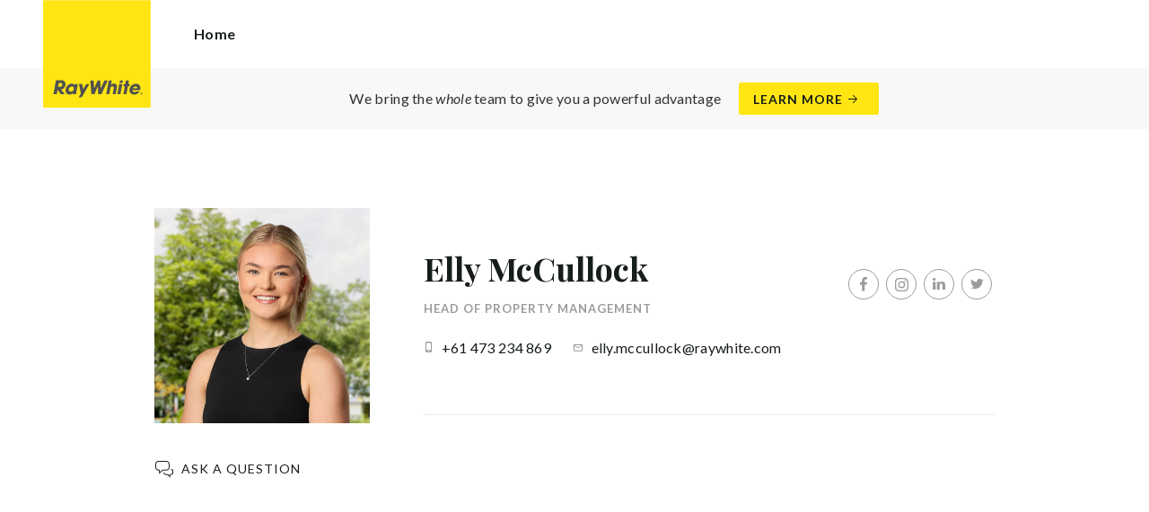

--- FILE ---
content_type: text/html; charset=utf-8
request_url: https://raywhitewestend.com.au/agents/elly-mccullock/132683
body_size: 70217
content:
<!doctype html><html lang="en" class="no_js"><head prefix="og: http://ogp.me/ns# fb: http://ogp.me/ns/fb# place: http://ogp.me/ns/place# profile: http://ogp.me/ns/profile# business: http://ogp.me/ns/business#"><script>dataLayer = [{"analyticsTrackingId":"UA-31118896-16","ga4MeasurementId":"G-896W2W1V7F","enableCampaigntrack":false,"fbPixelIds":["1692644964263414","43367295508895"],"subTypeCode":"RWR","countryCode":"AU","zoneCode":"QLD"}];</script><script>(function(w,d,s,l,i){w[l]=w[l]||[];w[l].push({'gtm.start':
new Date().getTime(),event:'gtm.js'});var f=d.getElementsByTagName(s)[0],
j=d.createElement(s),dl=l!='dataLayer'?'&l='+l:'';j.async=true;j.src=
'https://www.googletagmanager.com/gtm.js?id='+i+dl;f.parentNode.insertBefore(j,f);
})(window,document,'script','dataLayer','GTM-T6DNFV');</script><title data-react-helmet="true">Elly McCullock - HEAD OF PROPERTY MANAGEMENT  - Ray White West End</title><meta data-react-helmet="true" charSet="utf-8"/><meta data-react-helmet="true" name="viewport" content="width=device-width, initial-scale=1.0"/><meta data-react-helmet="true" name="mobile-web-app-capable" content="yes"/><meta data-react-helmet="true" name="description" content="Elly McCullock is the Head Property Manager at Ray White West End, known for her knowledge in property management and her leadership skills. She excels in…"/><meta data-react-helmet="true" name="twitter:card" content="summary_large_image"/><meta data-react-helmet="true" name="twitter:site" content="@RayWhiteGroup"/><meta data-react-helmet="true" name="twitter:creator" content="@RayWhiteWestEnd"/><meta data-react-helmet="true" name="twitter:title" content="Elly McCullock - Ray White West End"/><meta data-react-helmet="true" name="twitter:description" content="Elly McCullock is the Head Property Manager at Ray White West End, known for her knowledge in property management and her leadership skills. She excels in client relations, fostering strong…"/><meta data-react-helmet="true" name="twitter:image" content="https://cdn6.ep.dynamics.net/s3/rw-media/memberphotos/7f1ebeec-82ff-4505-9102-b43c0411c7f2.jpg?maxwidth=1280"/><meta data-react-helmet="true" property="og:type" content="profile"/><meta data-react-helmet="true" property="og:url" content="https://raywhitewestend.com.au/agents/elly-mccullock/132683"/><meta data-react-helmet="true" property="og:title" content="Elly McCullock - Ray White West End"/><meta data-react-helmet="true" property="og:description" content="Elly McCullock is the Head Property Manager at Ray White West End, known for her knowledge in property management and her leadership skills. She excels in client relations, fostering strong relationships with property owners, tenants, and contractors through excellent communication and a client-centric approach. Elly oversees all aspects of property operations, ensuring efficient leasing, maintenance, and compliance. Her strategic planning and problem-solving abilities have driven growth and enhanced team productivity. Outside of work, Elly enjoys a balanced lifestyle, staying active at the gym, camping in her 4wd, and caring for her pets. In her spare time, she loves reading and spending time with her family. Her commitment to excellence and proactive approach make her a valuable asset to Ray White West End."/><meta data-react-helmet="true" property="og:site_name" content="Ray White West End"/><meta data-react-helmet="true" property="og:image" content="https://cdn6.ep.dynamics.net/s3/rw-media/memberphotos/7f1ebeec-82ff-4505-9102-b43c0411c7f2.jpg?bgcolor=595959&amp;height=630&amp;mode=pad&amp;quality=90&amp;scale=both&amp;width=1200&amp;_ext=.jpg"/><meta data-react-helmet="true" property="og:image:width" content="1200"/><meta data-react-helmet="true" property="og:image:height" content="630"/><meta data-react-helmet="true" property="profile:first_name" content="Elly"/><meta data-react-helmet="true" property="profile:last_name" content="McCullock"/><meta data-react-helmet="true" property="profile:username" content="raywhitewestend"/><link rel="preload" href="https://cdn5.ep.dynamics.net/__resources/css/956180011800a315f3c4.css" as="style"/><link rel="preload" href="https://cdn5.ep.dynamics.net/__resources/js/956180011800a315f3c4.js" as="script"/><link rel="preload" href="https://cdn5.ep.dynamics.net/__resources/css/91236b8b285a1fa26b5f.css" as="style"/><link rel="preload" href="https://cdn5.ep.dynamics.net/__resources/js/91236b8b285a1fa26b5f.js" as="script"/><link rel="preconnect" href="https://fonts.gstatic.com" crossorigin="anonymous"/><link rel="preconnect" href="https://cdn6.ep.dynamics.net"/><link rel="preconnect" href="https://cdn5.ep.dynamics.net"/><link rel="dns-prefetch" href="//fonts.gstatic.com"/><link rel="dns-prefetch" href="//cdn6.ep.dynamics.net"/><link rel="dns-prefetch" href="//cdn5.ep.dynamics.net"/><link rel="preload" href="https://fonts.googleapis.com/css?family=Lato:400,400i,700|Playfair+Display:700" as="style"/><link rel="preconnect" href="https://fonts.googleapis.com"/><link rel="dns-prefetch" href="//fonts.googleapis.com"/><link rel="preconnect" href="https://west-end.rwoffice1.com"/><link rel="dns-prefetch" href="//west-end.rwoffice1.com"/><script data-react-helmet="true" type="application/ld+json">{
  "@context": "https://schema.org",
  "@type": "Person",
  "name": "Elly McCullock - Ray White West End",
  "givenName": "Elly",
  "familyName": "McCullock",
  "telephone": "+61 473 234 869",
  "email": "mailto:elly.mccullock@raywhite.com",
  "jobTitle": "HEAD OF PROPERTY MANAGEMENT ",
  "image": "https://cdn6.ep.dynamics.net/s3/rw-media/memberphotos/7f1ebeec-82ff-4505-9102-b43c0411c7f2.jpg?maxwidth=1280",
  "sameAs": [
    "https://www.facebook.com/raywhitewestend/",
    "https://twitter.com/RayWhiteWestEnd",
    "https://www.linkedin.com/company/7956198/",
    "https://www.instagram.com/raywhitewestend/"
  ],
  "description": "Elly McCullock is the Head Property Manager at Ray White West End, known for her knowledge in property management and her leadership skills. She excels in client relations, fostering strong relationships with property owners, tenants, and contractors through excellent communication and a client-centric approach. Elly oversees all aspects of property operations, ensuring efficient leasing, maintenance, and compliance. Her strategic planning and problem-solving abilities have driven growth and enhanced team productivity. Outside of work, Elly enjoys a balanced lifestyle, staying active at the gym, camping in her 4wd, and caring for her pets. In her spare time, she loves reading and spending time with her family. Her commitment to excellence and proactive approach make her a valuable asset to Ray White West End.",
  "url": "https://raywhitewestend.com.au/agents/elly-mccullock/132683"
}</script><link href="https://cdn5.ep.dynamics.net/__resources/css/956180011800a315f3c4.css" rel="stylesheet" type="text/css"/><link href="https://cdn5.ep.dynamics.net/__resources/css/91236b8b285a1fa26b5f.css" rel="stylesheet" type="text/css"/><link href="https://fonts.googleapis.com/css?family=Lato:400,400i,700|Playfair+Display:700" rel="stylesheet"/><link rel="apple-touch-icon" sizes="180x180" href="https://www.raywhite.com/apple-touch-icon.png"/><link rel="icon" type="image/png" sizes="32x32" href="https://www.raywhite.com/favicon-32x32.png"/><link rel="icon" type="image/png" sizes="16x16" href="https://www.raywhite.com/favicon-16x16.png"/></head><body class="theme_residential"><noscript><iframe title="Tag Manager" src="//www.googletagmanager.com/ns.html?id=GTM-T6DNFV" height="0" width="0" style="display:none;visibility:hidden"></iframe></noscript><script async="">window.document.body.parentElement.classList.remove("no_js");</script><script async="">
                (function () {
                  var primary = "raywhitewestend.com.au";
                  if (window.location.hostname === primary) return;
                  window.location.hostname = primary;
                })();
              </script><div id="app"><div class="wrapper" data-reactroot=""><header class="main_header with_banner"><div class="header_logo_wrap"><span class="menu_toggle hide_charlie">Menu</span><nav class="mini_nav show_charlie"><ul><li><a href="/">Home</a></li></ul></nav><a class="logo" href="/"><span>Ray White West End</span></a><span class="onlyprint printlogo"><svg xmlns="http://www.w3.org/2000/svg" width="120" height="120" viewBox="0 0 120 120"><g fill="none"><polygon fill="#FFE512" points=".034 120 119.826 120 119.826 .174 .034 .174"></polygon><path fill="#52524F" d="M48.388169,93.6259155 C48.388169,93.6259155 48.0478873,93.6259155 47.8822535,93.9233803 L44.9132394,99.2535211 C44.9132394,99.2535211 44.7476056,99.5509859 44.6833803,99.2169014 L43.675493,93.96 C43.675493,93.96 43.6112676,93.6259155 43.2709859,93.6259155 L40.3030986,93.6259155 C40.3030986,93.6259155 39.9628169,93.6259155 40.0304225,93.9594366 L42.0247887,103.828169 C42.0247887,103.828169 42.091831,104.16169 41.9239437,104.457465 L39.748169,108.290704 C39.748169,108.290704 39.5797183,108.586479 39.92,108.586479 L42.7307042,108.586479 C42.7307042,108.586479 43.0709859,108.586479 43.24,108.290704 L51.4298592,93.9216901 C51.4298592,93.9216901 51.5983099,93.6259155 51.2580282,93.6259155 L48.388169,93.6259155 L48.388169,93.6259155 Z M53.0073239,89.8140845 C53.0073239,89.8140845 52.6670423,89.8140845 52.691831,90.1532394 L53.7509859,104.716056 C53.7509859,104.716056 53.7757746,105.055211 54.1160563,105.055211 L56.9588732,105.055211 C56.9588732,105.055211 57.2991549,105.055211 57.4270423,104.739718 L60.9070423,96.1425352 C60.9070423,96.1425352 61.0343662,95.8270423 61.0461972,96.1673239 L61.3430986,104.71493 C61.3430986,104.71493 61.3549296,105.055211 61.6952113,105.055211 L64.6574648,105.055211 C64.6574648,105.055211 64.9983099,105.055211 65.1408451,104.746479 L71.9042254,90.1228169 C71.9042254,90.1228169 72.0473239,89.8140845 71.7070423,89.8140845 L68.6022535,89.8140845 C68.6022535,89.8140845 68.2619718,89.8140845 68.1183099,90.1222535 L64.2985915,98.3138028 C64.2985915,98.3138028 64.1549296,98.6219718 64.136338,98.2822535 L63.6901408,90.1538028 C63.6901408,90.1538028 63.6715493,89.8140845 63.3312676,89.8140845 L61.0292958,89.8140845 C61.0292958,89.8140845 60.6884507,89.8140845 60.555493,90.1273239 L57.0704225,98.3087324 C57.0704225,98.3087324 56.9369014,98.6219718 56.9115493,98.2828169 L56.3138028,90.1532394 C56.3138028,90.1532394 56.2884507,89.8140845 55.948169,89.8140845 L53.0073239,89.8140845 L53.0073239,89.8140845 Z M70.383662,104.720563 C70.383662,104.720563 70.3216901,105.055211 70.6619718,105.055211 L73.404507,105.055211 C73.404507,105.055211 73.7453521,105.055211 73.8067606,104.720563 L74.9171831,98.7138028 C75.0214085,98.1571831 75.3746479,96.1966197 77.2895775,96.1966197 C79.1233803,96.1966197 78.7459155,98.2811268 78.6467606,98.8338028 L77.5543662,104.720563 C77.5543662,104.720563 77.491831,105.055211 77.8326761,105.055211 L80.571831,105.055211 C80.571831,105.055211 80.9126761,105.055211 80.9746479,104.720563 L82.0957746,98.6726761 C82.4760563,96.6326761 82.5594366,95.6253521 81.8,94.4912676 C81.2394366,93.6259155 80.0157746,93.2343662 78.924507,93.2343662 C77.703662,93.2343662 76.4783099,93.6478873 75.7126761,94.6777465 L75.6901408,94.6777465 C75.6901408,94.6777465 75.668169,94.6777465 75.7301408,94.3430986 L76.5087324,90.1487324 C76.5087324,90.1487324 76.5707042,89.8140845 76.2304225,89.8140845 L73.4912676,89.8140845 C73.4912676,89.8140845 73.1509859,89.8140845 73.0890141,90.1487324 L70.383662,104.720563 L70.383662,104.720563 Z M88.1825352,94.0101408 C88.1825352,94.0101408 88.244507,93.675493 87.9042254,93.675493 L85.1667606,93.675493 C85.1667606,93.675493 84.8264789,93.675493 84.7639437,94.0101408 L82.7684507,104.774648 C82.7684507,104.774648 82.7064789,105.109296 83.0467606,105.109296 L85.7847887,105.109296 C85.7847887,105.109296 86.1256338,105.109296 86.1876056,104.774648 L88.1825352,94.0101408 L88.1825352,94.0101408 Z M88.8884507,90.1994366 C88.8884507,90.1994366 88.9504225,89.8647887 88.6095775,89.8647887 L85.8738028,89.8647887 C85.8738028,89.8647887 85.5335211,89.8647887 85.4715493,90.1994366 L85.1149296,92.1256338 C85.1149296,92.1256338 85.0529577,92.4602817 85.3932394,92.4602817 L88.1295775,92.4602817 C88.1295775,92.4602817 88.4698592,92.4602817 88.531831,92.1256338 L88.8884507,90.1994366 L88.8884507,90.1994366 Z M95.6095775,90.1994366 C95.6095775,90.1994366 95.6715493,89.8647887 95.3312676,89.8647887 L92.5921127,89.8647887 C92.5921127,89.8647887 92.251831,89.8647887 92.1898592,90.1994366 L91.5430986,93.675493 L90.195493,93.675493 C90.195493,93.675493 89.8546479,93.675493 89.7926761,94.0101408 L89.3740845,96.2726761 L90.7211268,96.2726761 C90.7211268,96.2726761 91.0614085,96.2726761 90.9994366,96.6073239 L89.4873239,104.774648 C89.4873239,104.774648 89.4253521,105.109296 89.7656338,105.109296 L92.503662,105.109296 C92.503662,105.109296 92.844507,105.109296 92.9064789,104.774648 L94.4822535,96.2726761 L95.7915493,96.2726761 C95.7915493,96.2726761 96.131831,96.2726761 96.1938028,95.9380282 L96.6101408,93.675493 L95.3064789,93.675493 C95.3064789,93.675493 94.9656338,93.675493 95.0276056,93.3408451 L95.6095775,90.1994366 L95.6095775,90.1994366 Z M28.5740845,99.3740845 C28.8135211,98.0760563 29.983662,96.4270423 31.9425352,96.4270423 C33.8794366,96.4270423 34.5408451,97.9492958 34.2884507,99.3329577 C34.08,100.444507 33.0264789,102.258028 30.8822535,102.258028 C28.8197183,102.258028 28.3752113,100.444507 28.5740845,99.3740845 L28.5740845,99.3740845 Z M38.7014085,93.9605634 C38.7014085,93.9605634 38.7633803,93.6259155 38.4230986,93.6259155 L35.3430986,93.6259155 L35.0146479,95.0816901 C34.731831,94.3808451 33.9143662,93.2343662 32.0383099,93.2343662 C28.9904225,93.2343662 25.8557746,95.5808451 25.1611268,99.3329577 C24.5532394,102.607887 26.1487324,105.450141 29.7752113,105.450141 C31.1126761,105.450141 32.5560563,104.575211 33.3374648,103.464225 L33.1008451,104.721127 C33.1008451,104.721127 33.0377465,105.055211 33.3780282,105.055211 L36.303662,105.055211 C36.303662,105.055211 36.644507,105.055211 36.7064789,104.720563 L38.7014085,93.9605634 L38.7014085,93.9605634 Z M99.9092958,98.404507 C100.180845,97.7256338 101.097465,96.4495775 102.867042,96.4495775 C104.64,96.4495775 105.080563,97.7256338 105.091831,98.0647887 C105.091831,98.0647887 105.103662,98.404507 104.76338,98.404507 L99.9092958,98.404507 Z M103.874366,101.88169 C103.288451,102.478873 102.814085,102.670423 101.764507,102.670423 C100.427042,102.670423 99.4135211,101.982535 99.4591549,100.624789 L107.688451,100.624789 C107.688451,100.624789 108.028732,100.624789 108.07493,100.490141 C108.120563,100.356056 108.224789,99.9802817 108.308732,99.5290141 C108.950986,96.0450704 106.899718,93.3577465 103.414648,93.3577465 C99.9357746,93.3577465 96.8884507,96.228169 96.2980282,99.4247887 C95.6647887,102.823099 97.9543662,105.478873 101.232113,105.478873 C102.401127,105.478873 103.599437,105.317746 104.67493,104.635493 C105.766197,103.978592 106.882817,103.157183 107.492958,102.170704 C107.492958,102.170704 107.672113,101.88169 107.331831,101.88169 L103.874366,101.88169 L103.874366,101.88169 Z M17.5932394,92.4259155 L19.0152113,92.4259155 C20.9228169,92.4952113 21.623662,93.468169 21.3684507,94.8484507 C21.2315493,95.5904225 20.6230986,96.8980282 18.1211268,96.8377465 L17.0828169,96.8377465 C17.0828169,96.8377465 16.7425352,96.8377465 16.8073239,96.503662 L17.5932394,92.4259155 L17.5932394,92.4259155 Z M11.5419718,104.720563 C11.5419718,104.720563 11.4794366,105.055211 11.8202817,105.055211 L14.8659155,105.055211 C14.8659155,105.055211 15.2061972,105.055211 15.268169,104.720563 L16.1205634,100.134648 L16.1397183,100.134648 C16.1397183,100.134648 16.1583099,100.134648 16.3611268,100.408451 L19.6005634,104.781972 C19.6005634,104.781972 19.8028169,105.055211 20.1430986,105.055211 L23.9109859,105.055211 C23.9109859,105.055211 24.2512676,105.055211 24.0366197,104.790986 L20.2591549,100.134085 C20.2591549,100.134085 20.044507,99.8698592 20.3814085,99.8214085 C22.9042254,99.4591549 24.6304225,96.7870423 24.9543662,95.0343662 C25.244507,93.468169 25.0140845,92.1194366 23.8833803,90.8878873 C22.5915493,89.4884507 21.4,89.5076056 19.1785915,89.583662 L14.6991549,89.583662 C14.6991549,89.583662 14.3588732,89.583662 14.2969014,89.9183099 L11.5419718,104.720563 L11.5419718,104.720563 Z M109.305352,104.251831 L109.547606,104.251831 C109.752113,104.251831 109.939718,104.241127 109.939718,104.006197 C109.939718,103.808451 109.769014,103.777465 109.612394,103.777465 L109.305352,103.777465 L109.305352,104.251831 L109.305352,104.251831 Z M109.073239,103.589859 L109.649577,103.589859 C110.004507,103.589859 110.171268,103.729577 110.171268,104.016901 C110.171268,104.285634 110.000563,104.39831 109.779718,104.421972 L110.20507,105.08 L109.95662,105.08 L109.550423,104.438873 L109.305352,104.438873 L109.305352,105.08 L109.073239,105.08 L109.073239,103.589859 L109.073239,103.589859 Z M109.571268,105.424225 C110.161127,105.424225 110.618028,104.953803 110.618028,104.330141 C110.618028,103.72 110.161127,103.249014 109.571268,103.249014 C108.974085,103.249014 108.517183,103.72 108.517183,104.330141 C108.517183,104.953803 108.974085,105.424225 109.571268,105.424225 Z M109.571268,103.061408 C110.267042,103.061408 110.850141,103.610141 110.850141,104.330141 C110.853014,104.67045 110.71929,104.997695 110.478911,105.238603 C110.238533,105.479511 109.911582,105.613955 109.571268,105.611831 C109.230063,105.614854 108.901899,105.480917 108.660251,105.240011 C108.418603,104.999104 108.283659,104.671353 108.285634,104.330141 C108.285634,103.610141 108.872113,103.061408 109.571268,103.061408 L109.571268,103.061408 Z"></path></g></svg></span></div><div class="beyondthebricks">We bring the <i>whole</i> team to give you a powerful advantage<br class="hide_bravo"/> <a class="btn brand_btn" href="https://www.raywhite.com/we-bring-the-whole-team?orgId=2419&amp;utm_campaign=no33_the_movie&amp;utm_content=Top%20Banner&amp;utm_medium=referral&amp;utm_source=RW%20Office%20Site" target="_blank" rel="noopener" data-ev-on="click" data-ev-category="Ray White Now" data-ev-action="Click" data-ev-label="Learn More"><span class="anchor mini" data-ev-on="click" data-ev-category="Ray White Now" data-ev-action="Click" data-ev-label="Learn More">Learn More</span></a></div><div><div class="menu_wrap" tabindex="0"><div class="menu"><div class="menu_header"><span class="menu_close">Close</span><a class="logo" href="/"></a><span class="menu_title">West End</span></div><div class="loader"><span class="sr_only">Loading...</span></div><div class="menu_footer"><span class="btn invisible_light no_arrow">Contact Us</span></div></div></div></div></header><article class="pg_agent"><div class="inner"><div class="agent_meta_wrap"><div class="agent_image_wrap"><div class="agent_image"><div class="responsive_image_wrapper loading" style="padding-bottom:100%;background-color:#EFEFEF" id="000000"><picture><source srcSet="https://cdn6.ep.dynamics.net/s3/rw-media/memberphotos/7f1ebeec-82ff-4505-9102-b43c0411c7f2.jpg?height=375&amp;maxheight=2841&amp;maxwidth=2841&amp;quality=90&amp;scale=both&amp;width=375&amp;format=webp 375w, https://cdn6.ep.dynamics.net/s3/rw-media/memberphotos/7f1ebeec-82ff-4505-9102-b43c0411c7f2.jpg?height=390&amp;maxheight=2841&amp;maxwidth=2841&amp;quality=90&amp;scale=both&amp;width=390&amp;format=webp 390w, https://cdn6.ep.dynamics.net/s3/rw-media/memberphotos/7f1ebeec-82ff-4505-9102-b43c0411c7f2.jpg?height=414&amp;maxheight=2841&amp;maxwidth=2841&amp;quality=90&amp;scale=both&amp;width=414&amp;format=webp 414w, https://cdn6.ep.dynamics.net/s3/rw-media/memberphotos/7f1ebeec-82ff-4505-9102-b43c0411c7f2.jpg?height=430&amp;maxheight=2841&amp;maxwidth=2841&amp;quality=90&amp;scale=both&amp;width=430&amp;format=webp 430w, https://cdn6.ep.dynamics.net/s3/rw-media/memberphotos/7f1ebeec-82ff-4505-9102-b43c0411c7f2.jpg?height=750&amp;maxheight=2841&amp;maxwidth=2841&amp;quality=90&amp;scale=both&amp;width=750&amp;format=webp 750w, https://cdn6.ep.dynamics.net/s3/rw-media/memberphotos/7f1ebeec-82ff-4505-9102-b43c0411c7f2.jpg?height=780&amp;maxheight=2841&amp;maxwidth=2841&amp;quality=90&amp;scale=both&amp;width=780&amp;format=webp 780w, https://cdn6.ep.dynamics.net/s3/rw-media/memberphotos/7f1ebeec-82ff-4505-9102-b43c0411c7f2.jpg?height=828&amp;maxheight=2841&amp;maxwidth=2841&amp;quality=90&amp;scale=both&amp;width=828&amp;format=webp 828w" sizes="(min-width: 856px) 856px, 100vw" type="image/webp" media="(min-width: 1px)"/><noscript><img class="image_deferred image_fadein" src="https://cdn6.ep.dynamics.net/s3/rw-media/memberphotos/7f1ebeec-82ff-4505-9102-b43c0411c7f2.jpg?height=856&amp;maxheight=2841&amp;maxwidth=2841&amp;quality=90&amp;scale=both&amp;width=856&amp;format=jpg" srcSet="https://cdn6.ep.dynamics.net/s3/rw-media/memberphotos/7f1ebeec-82ff-4505-9102-b43c0411c7f2.jpg?height=375&amp;maxheight=2841&amp;maxwidth=2841&amp;quality=90&amp;scale=both&amp;width=375&amp;format=jpg 375w, https://cdn6.ep.dynamics.net/s3/rw-media/memberphotos/7f1ebeec-82ff-4505-9102-b43c0411c7f2.jpg?height=390&amp;maxheight=2841&amp;maxwidth=2841&amp;quality=90&amp;scale=both&amp;width=390&amp;format=jpg 390w, https://cdn6.ep.dynamics.net/s3/rw-media/memberphotos/7f1ebeec-82ff-4505-9102-b43c0411c7f2.jpg?height=414&amp;maxheight=2841&amp;maxwidth=2841&amp;quality=90&amp;scale=both&amp;width=414&amp;format=jpg 414w, https://cdn6.ep.dynamics.net/s3/rw-media/memberphotos/7f1ebeec-82ff-4505-9102-b43c0411c7f2.jpg?height=430&amp;maxheight=2841&amp;maxwidth=2841&amp;quality=90&amp;scale=both&amp;width=430&amp;format=jpg 430w, https://cdn6.ep.dynamics.net/s3/rw-media/memberphotos/7f1ebeec-82ff-4505-9102-b43c0411c7f2.jpg?height=750&amp;maxheight=2841&amp;maxwidth=2841&amp;quality=90&amp;scale=both&amp;width=750&amp;format=jpg 750w, https://cdn6.ep.dynamics.net/s3/rw-media/memberphotos/7f1ebeec-82ff-4505-9102-b43c0411c7f2.jpg?height=780&amp;maxheight=2841&amp;maxwidth=2841&amp;quality=90&amp;scale=both&amp;width=780&amp;format=jpg 780w, https://cdn6.ep.dynamics.net/s3/rw-media/memberphotos/7f1ebeec-82ff-4505-9102-b43c0411c7f2.jpg?height=828&amp;maxheight=2841&amp;maxwidth=2841&amp;quality=90&amp;scale=both&amp;width=828&amp;format=jpg 828w" sizes="(min-width: 856px) 856px, 100vw" alt="Elly McCullock"/></noscript><img class="image_deferred hide_no_js" src="https://cdn6.ep.dynamics.net/s3/rw-media/memberphotos/7f1ebeec-82ff-4505-9102-b43c0411c7f2.jpg?height=856&amp;maxheight=2841&amp;maxwidth=2841&amp;quality=90&amp;scale=both&amp;width=856&amp;format=jpg" srcSet="https://cdn6.ep.dynamics.net/s3/rw-media/memberphotos/7f1ebeec-82ff-4505-9102-b43c0411c7f2.jpg?height=375&amp;maxheight=2841&amp;maxwidth=2841&amp;quality=90&amp;scale=both&amp;width=375&amp;format=jpg 375w, https://cdn6.ep.dynamics.net/s3/rw-media/memberphotos/7f1ebeec-82ff-4505-9102-b43c0411c7f2.jpg?height=390&amp;maxheight=2841&amp;maxwidth=2841&amp;quality=90&amp;scale=both&amp;width=390&amp;format=jpg 390w, https://cdn6.ep.dynamics.net/s3/rw-media/memberphotos/7f1ebeec-82ff-4505-9102-b43c0411c7f2.jpg?height=414&amp;maxheight=2841&amp;maxwidth=2841&amp;quality=90&amp;scale=both&amp;width=414&amp;format=jpg 414w, https://cdn6.ep.dynamics.net/s3/rw-media/memberphotos/7f1ebeec-82ff-4505-9102-b43c0411c7f2.jpg?height=430&amp;maxheight=2841&amp;maxwidth=2841&amp;quality=90&amp;scale=both&amp;width=430&amp;format=jpg 430w, https://cdn6.ep.dynamics.net/s3/rw-media/memberphotos/7f1ebeec-82ff-4505-9102-b43c0411c7f2.jpg?height=750&amp;maxheight=2841&amp;maxwidth=2841&amp;quality=90&amp;scale=both&amp;width=750&amp;format=jpg 750w, https://cdn6.ep.dynamics.net/s3/rw-media/memberphotos/7f1ebeec-82ff-4505-9102-b43c0411c7f2.jpg?height=780&amp;maxheight=2841&amp;maxwidth=2841&amp;quality=90&amp;scale=both&amp;width=780&amp;format=jpg 780w, https://cdn6.ep.dynamics.net/s3/rw-media/memberphotos/7f1ebeec-82ff-4505-9102-b43c0411c7f2.jpg?height=828&amp;maxheight=2841&amp;maxwidth=2841&amp;quality=90&amp;scale=both&amp;width=828&amp;format=jpg 828w" sizes="(min-width: 856px) 856px, 100vw" alt="Elly McCullock"/></picture></div></div><div class="show_bravo"></div><div class="show_bravo agent_contact_links"><a class="mini anchor agent_contact_link_question" data-ev-on="click" data-ev-category="Ask Question" data-ev-action="Open" data-ev-label="Elly McCullock">Ask a question</a></div></div><div class="agent_details"><div class="agent_name_wrap"><div class="agent_name"><h1 class="charlie">Elly McCullock</h1><h2 class="micro muted">HEAD OF PROPERTY MANAGEMENT </h2></div><div class="agent_social show_bravo"><ul class="social circle"><li class="social_facebook"><a href="https://www.facebook.com/raywhitewestend/" target="_blank" rel="noopener noreferrer" data-ev-on="click" data-ev-category="Outbound" data-ev-action="Follow" data-ev-label="Facebook"><span>Facebook</span></a></li><li class="social_instagram"><a href="https://www.instagram.com/raywhitewestend/" target="_blank" rel="noopener noreferrer" data-ev-on="click" data-ev-category="Outbound" data-ev-action="Follow" data-ev-label="Instagram"><span>Instagram</span></a></li><li class="social_linkedin"><a href="https://www.linkedin.com/company/7956198/" target="_blank" rel="noopener noreferrer" data-ev-on="click" data-ev-category="Outbound" data-ev-action="Follow" data-ev-label="LinkedIn"><span>LinkedIn</span></a></li><li class="social_twitter"><a href="https://twitter.com/RayWhiteWestEnd" target="_blank" rel="noopener noreferrer" data-ev-on="click" data-ev-category="Outbound" data-ev-action="Follow" data-ev-label="Twitter"><span>Twitter</span></a></li></ul></div><div class="agent_contact_button centered_text hide_bravo"><a class="btn agent_profile_cta" data-ev-on="click" data-ev-category="Ask Question" data-ev-action="Open" data-ev-label="Elly McCullock">Contact Elly</a></div></div><div class="hide_bravo"></div><div class="agent_contact_details"><div><div class="agent_contact_label mobile"><span class="muted">Mobile:</span></div><div class="agent_contact_detail"><span><a href="tel:+61 473 234 869" data-ev-on="click" data-ev-category="Tel" data-ev-action="Call" data-ev-label="Elly McCullock">+61 473 234 869</a></span></div></div><div><div class="agent_contact_label email"><span class="muted">Email:</span></div><div class="agent_contact_detail"><span><span role="button" tabindex="0" data-ev-on="click" data-ev-category="Agent Page Email" data-ev-action="Click" data-ev-label="Elly McCullock">elly.mccullock@raywhite.com</span></span></div></div></div><div class="agent_social hide_bravo"><ul class="social circle"><li class="social_facebook"><a href="https://www.facebook.com/raywhitewestend/" target="_blank" rel="noopener noreferrer" data-ev-on="click" data-ev-category="Outbound" data-ev-action="Follow" data-ev-label="Facebook"><span>Facebook</span></a></li><li class="social_instagram"><a href="https://www.instagram.com/raywhitewestend/" target="_blank" rel="noopener noreferrer" data-ev-on="click" data-ev-category="Outbound" data-ev-action="Follow" data-ev-label="Instagram"><span>Instagram</span></a></li><li class="social_linkedin"><a href="https://www.linkedin.com/company/7956198/" target="_blank" rel="noopener noreferrer" data-ev-on="click" data-ev-category="Outbound" data-ev-action="Follow" data-ev-label="LinkedIn"><span>LinkedIn</span></a></li><li class="social_twitter"><a href="https://twitter.com/RayWhiteWestEnd" target="_blank" rel="noopener noreferrer" data-ev-on="click" data-ev-category="Outbound" data-ev-action="Follow" data-ev-label="Twitter"><span>Twitter</span></a></li></ul></div><div class="agent_bio"><div class="agent_video_profile"><div class="iframe_outer_wrap"><div class="iframe_wrap"><iframe title="Video" class="video_item_wrapper loading" type="text/html" allowfullscreen="" allow="fullscreen; autoplay" src="//www.youtube.com/embed/uKGRnb0AvoY?autoplay=1&amp;cc_load_policy=0&amp;color=white&amp;disablekb=1&amp;hl=en&amp;iv_load_policy=3&amp;rel=0&amp;showinfo=0"></iframe></div></div></div><div class="agent_bio_content"><div><p>Elly McCullock is the Head Property Manager at Ray White West End, known for her knowledge in property management and her leadership skills. She excels in client relations, fostering strong relationships with property owners, tenants, and contractors through excellent communication and a client-centric approach.<br><br>
Elly oversees all aspects of property operations, ensuring efficient leasing, maintenance, and compliance. Her strategic planning and problem-solving abilities have driven growth and enhanced team productivity.<br><br>
Outside of work, Elly enjoys a balanced lifestyle, staying active at the gym, camping in her 4wd, and caring for her pets. In her spare time, she loves reading and spending time with her family.&nbsp; &nbsp;<br><br>
Her commitment to excellence and proactive approach make her a valuable asset to Ray White West End.</p></div></div><div class="agent_awards" id="awards"><h4 class="mini bold_font">Awards</h4><div><ul><li>2024/2025 - Property Manager of the Year</li></ul></div></div></div></div></div></div><div class="agent_sections_wrap" id="market" style="min-height:70vh"></div></article><footer id="footer" class="main_footer"><div class="inner_lg"><div class="footer_button_bar tbl"><div class="tbc"><a class="logo footer_logo" href="/"><span>Ray White</span></a></div><div class="tbc"><a class="btn light" data-ev-on="click" data-ev-category="Appraisal" data-ev-action="Open" data-ev-label="Site">Book a Free Appraisal</a><a class="btn invisible_light" data-ev-on="click" data-ev-category="Ask Question" data-ev-action="Open" data-ev-label="Site">Contact Us</a></div><div class="tbc footer_social"><ul class="social circle"><li class="social_facebook"><a href="https://www.facebook.com/raywhitewestend" target="_blank" rel="noopener noreferrer" data-ev-on="click" data-ev-category="Outbound" data-ev-action="Follow" data-ev-label="Facebook"><span>Facebook</span></a></li><li class="social_instagram"><a href="https://www.instagram.com/raywhitewestend/" target="_blank" rel="noopener noreferrer" data-ev-on="click" data-ev-category="Outbound" data-ev-action="Follow" data-ev-label="Instagram"><span>Instagram</span></a></li><li class="social_youtube"><a href="https://www.youtube.com/channel/UC1RmdwOVi2Y0zqWdJ-e5vvw" target="_blank" rel="noopener noreferrer" data-ev-on="click" data-ev-category="Outbound" data-ev-action="Follow" data-ev-label="Youtube"><span>Youtube</span></a></li></ul></div></div><div class="footer_nav_bar tbl"><div class="tbc"><div class="footer_offices"><div class="footer_office"><a href="/about"><h4 class="foxtrot">Ray White West End</h4></a><p class="footer_office_address"><span>5/156 Boundary Street</span><br/>West End<!-- -->, QLD <!-- -->4101</p><ul class="footer_office_contact"><li class="contact_link_landline"><span><a href="tel:+61 (7) 3844 4244" data-ev-on="click" data-ev-category="Tel" data-ev-action="Call" data-ev-label="Ray White West End">+61 (7) 3844 4244</a></span></li><li class="contact_link_email"><span><a>westend.qld@raywhite.com</a></span></li></ul><p class="footer_office_address postal_address"><span>PO Box 5409</span><br/>West End<!-- -->, QLD <!-- -->4101</p></div></div><div class="hide_charlie footer_office_social"><ul class="social circle"><li class="social_facebook"><a href="https://www.facebook.com/raywhitewestend" target="_blank" rel="noopener noreferrer" data-ev-on="click" data-ev-category="Outbound" data-ev-action="Follow" data-ev-label="Facebook"><span>Facebook</span></a></li><li class="social_instagram"><a href="https://www.instagram.com/raywhitewestend/" target="_blank" rel="noopener noreferrer" data-ev-on="click" data-ev-category="Outbound" data-ev-action="Follow" data-ev-label="Instagram"><span>Instagram</span></a></li><li class="social_youtube"><a href="https://www.youtube.com/channel/UC1RmdwOVi2Y0zqWdJ-e5vvw" target="_blank" rel="noopener noreferrer" data-ev-on="click" data-ev-category="Outbound" data-ev-action="Follow" data-ev-label="Youtube"><span>Youtube</span></a></li></ul></div></div><div class="tbc"></div></div><div class="back_top"><a href="#app">Back to top</a></div><div class="footer_copyright_bar muted tbl"><div class="tbc"><p class="copyright">©<!-- --> <!-- -->Ray White West End<!-- -->.<!-- --> <!-- -->Based in West End.</p></div><div class="tbc"></div></div></div></footer></div></div><script>window.INITIAL_STATE = {"config":{"blogId":1240,"baseDomain":"west-end.rwoffice1.com","primaryOrganisationId":2419,"primaryDomain":"raywhitewestend.com.au","organisationIds":[2419],"domains":["west-end.rwoffice1.com","raywhitewestend.com","raywhitewestend.com.au","staging.raywhitewestend.com.au"],"options":{"title":"West End","analyticsTrackingId":"UA-31118896-16","agents":{"hidden":[99221,174216,99222,99217,101931,103303,108448,120421,62318,98265,98264,156544,117678,169201,175826,175825,173695,170533,168899,176228,177589,179678,160986,180126],"sort":[98248,28519,58714,158676,138800,165347,116188,157375,131922,98629,150059,172637,160447,149596,132683,156526,176043,99221,136338,176400,174216,99222,99217,101931,103303,108448,120421,62318,98265,98264,156544,117678,148674,169201,175826,175825,173695,170533,168899,176228,177589,179678,160986,180126,180790],"newAgents":"show"},"agentShowTransactions":"office","useViewingTracker":false,"tenancyPortalCode":"","oneFormId":"","tenancyTrackerSubdomain":"","beforeYouBidId":"","useHomeLive":false,"snugTeamId":"","tenappId":"","showLoanMarketCalculator":false,"ga4MeasurementId":"G-896W2W1V7F","integrateSyndicatedNews":true,"mdPushContacts":true,"enableRentalForms":true,"inspectRealEstate":{"account":"Rwwestendbrisbane","rent":false,"sell":false},"tenancyPortalBooking":false,"brokers":{"showOnPdp":true,"showInTeam":true,"ids":[2235373,1005645]},"enableCampaigntrack":false,"showOfficeDetails":false,"showHiddenOffices":false,"rentalFormUrl":"https:\u002F\u002Frw-media.s3.amazonaws.com\u002Fresidential-offices\u002Fwp-content\u002Fblogs.dir\u002Fsites\u002F1240\u002F2019\u002F01\u002F31164912\u002FApplication-Ray-White-West-Endv2.pdf","header":{"listingId":null,"superscript":"","heading":"We Bring The Whole Team","subheading":"Creating competition for your property, because when we create competition great things happen to price.","videoUrl":"https:\u002F\u002Fyoutu.be\u002F0PGHEFYcmss","image":{"url":"https:\u002F\u002Frw-media.s3.amazonaws.com\u002Fresidential-offices\u002Fwp-content\u002Fblogs.dir\u002Fsites\u002F1240\u002F2024\u002F04\u002F30101524\u002F3401-55-Forbes-St-Drone-hi-res-25-scaled.jpg","width":2560,"height":1707}},"office":{"blurb":"Whether we are selling your property, working with you to buy your next property or finding you the right tenant; we work with you through the entire property cycle."},"siteFocus":"residential","siteTitle":"","menuTitle":"","defaultEmail":"","fbPixelId":"1692644964263414,43367295508895","search":{"headers":{"default":null,"residential":null,"commercial":null,"rural":null}},"about":""},"theme":"residential","displayOrganisationIds":[2419],"redirections":[{"src":"\u002Ftenant-services\u002Fabout\u002F","isRegex":false,"target":"\u002Frent\u002Ftenant-services\u002F"},{"src":"\u002Flandlord-services\u002Fabout\u002F","isRegex":false,"target":"\u002Fmanage\u002Flandlord-services\u002F"},{"src":"\u002Frequest-an-appraisal\u002Fabout","isRegex":false,"target":"\u002Fmanage\u002Frequest-a-rental-appraisal\u002F"},{"src":"\u002Frentals","isRegex":false,"target":"\u002Frent\u002Fresidential"},{"src":"\u002Fproperties\u002Ffor-rent","isRegex":false,"target":"\u002Fproperties\u002Fresidential-for-rent?category=&keywords=&minBaths=0&minBeds=0&minCars=0&rentPrice=&sort=updatedAt+desc&suburbPostCode="},{"src":"\u002Fproperties-we-manage","isRegex":false,"target":"\u002Frent\u002Frecently-leased\u002F"},{"src":"\u002Fmanagement","isRegex":false,"target":"\u002Fmanage\u002Fabout\u002F"},{"src":"\u002Freviews","isRegex":false,"target":"https:\u002F\u002Fsearch.google.com\u002Flocal\u002Fwritereview?placeid=ChIJD0i6SaBQkWsRz1wdPU4vU04"},{"src":"\u002Fconcierge\u002Fabout\u002F","isRegex":false,"target":"https:\u002F\u002Frwwe.com.au\u002Fconcierge\u002F"},{"src":"\u002Fapartments","isRegex":false,"target":"\u002Fproperties\u002Ffor-sale?keywords=&price=&sort=price+asc&suburbPostCode=Kangaroo+Point+4169%7CWest+End+4101"},{"src":"\u002Fofi","isRegex":false,"target":"\u002Fproperties\u002Ffor-sale\u002Fopen-for-inspection"},{"src":"\u002Fauctionlink","isRegex":false,"target":"https:\u002F\u002Fmeet.google.com\u002Fwch-gske-xmn"},{"src":"\u002Fbuy\u002Fauction","isRegex":false,"target":"\u002Fproperties\u002Fresidential-for-sale\u002Fauctions"},{"src":"\u002Fmanage\u002Fabout","isRegex":false,"target":"\u002Fmanage\u002Fproperty-management-west-end"},{"src":"\u002F?post_type=manage&p=32","isRegex":false,"target":"\u002Fmanage\u002Fproperty-management-west-end"},{"src":"\u002Fnews\u002Fhow-to-change-property-managers","isRegex":false,"target":"\u002Fnews\u002Fguide-to-changing-your-property-manager"},{"src":"\u002Fnews\u002Fnerida-conisbee-nine-things-to-consider-as-interest-rates-rise","isRegex":false,"target":"\u002Fnews\u002Fnine-things-to-consider-as-interest-rates-rise"},{"src":"\u002Fnews\u002Fnerida-conisbee-nine-things-to-consider-as-interest-rates-rise?utm_campaign=weekly-auction-email-%26-listings-4-5-22&utm_content=link%3A-read-full-article&utm_medium=email&utm_source=activepipe","isRegex":false,"target":"\u002Fnews\u002Fnine-things-to-consider-as-interest-rates-rise"},{"src":"\u002Fmanage\u002Frequest-a-rental-appraisal","isRegex":false,"target":"https:\u002F\u002Frwwe.com.au\u002Fcontact\u002F"},{"src":"\u002Fdely-drako","isRegex":false,"target":"\u002Fagents\u002Fdely-drakostamatis\u002F131922"},{"src":"\u002FLukeOKellyForm","isRegex":false,"target":"forms.gle\u002FCtqsubVYGrUyJN928"}],"rwApi":{"endpoint":"\u002Fapi\u002Fproxy\u002Fv1\u002F","key":"","useProxy":true,"publicOnly":true},"env":{"nodeEnv":"production","cdn":"https:\u002F\u002Fcdn5.ep.dynamics.net","servicePageOffices":[489]},"tenapp":{"endpoint":"https:\u002F\u002Fapp.tenapp.com.au\u002Fstart"},"loanMarket":{"aoEndpoint":"my.loanmarket.com.au"},"disableClientCache":false,"protocol":"https","baseUrl":"https:\u002F\u002Fraywhitewestend.com.au","requestTime":1768663575646},"orgs":{"2419":{"id":2419,"organisationId":2419,"branchIds":[],"type":"Ray White Office","typeCode":"RWO","subType":"Residential","subTypeCode":"RWR","sam":"westend.qld","name":"West End","fullName":"Ray White West End","internalFullName":"Ray White West End","primaryPhone":"+61 (7) 3844 4244","primaryPhoneLocal":"(07) 3844 4244","phone":"+61 (7) 3844 4244","phoneLocal":"(07) 3844 4244","officePhone":"+61 (7) 3844 4244","officePhoneLocal":"(07) 3844 4244","email":"westend.qld@raywhite.com","description":"\u003Cp\u003E\u003Cstrong\u003EOpening Hours: Monday - Friday 9am to 5pm\u003C\u002Fstrong\u003E\u003C\u002Fp\u003E\n\n\u003Cp\u003EAt Ray White West End we believe in creating competition for your property, because when we create competition great things happen to price. We work tirelessly to maximise the value in every transaction, that is, value in price and value in service. In our pursuit of exceptional service and unwavering commitment to quality, you can be sure when you list, sell, rent or buy with us &ndash; you&rsquo;ll get premium results.\u003Cbr \u002F\u003E\n\u003Cbr \u002F\u003E\nEstablished in 2006, our team has worked diligently&nbsp;to become the market leaders in West End and surrounding suburbs. As an award winning agency, the services provided by our Sales team and Property Managers are unparalleled, with our Property Management team winning back to back Alan White Elite awards. Staying at the forefront of cutting-edge technology, legislation and client service practices, our Property Managers and Sales team will continue to act at all times in your best interest &ndash; legally, ethically and financially.\u003Cbr \u002F\u003E\n\u003Cbr \u002F\u003E\nOur close knit team will listen, advise, and work with you throughout the entire property cycle, whether you are buying your next property, finding a tenant for your investment, or selling a cherished family home. We treat each and every transaction with the same respect and integrity. With our office situated in the heart of vibrant West End, at the prime intersection of Vulture Street and Boundary Street, we can guarantee maximum exposure to your property. Holding weekly in room auctions, you can be sure our team will drive traffic to your property and reduce your days on market. In our expert hands, your property will never become stale.\u003C\u002Fp\u003E\n","facebook":"https:\u002F\u002Fwww.facebook.com\u002Fraywhitewestend","youtube":"https:\u002F\u002Fwww.youtube.com\u002Fchannel\u002FUC1RmdwOVi2Y0zqWdJ-e5vvw","instagram":"https:\u002F\u002Fwww.instagram.com\u002Fraywhitewestend\u002F","licenceCode":"3176828","countryCode":"AU","address":{"latitude":-27.48117,"longitude":153.012124,"streetNumber":"5\u002F156","streetName":"Boundary Street","locality":"West End","region":"Queensland","stateCode":"QLD","state":"Queensland","postCode":"4101","country":"Australia","countryCode":"AU","streetAddress":"5\u002F156 Boundary Street"},"postalAddress":{"streetName":"PO Box 5409","locality":"West End","region":"Queensland","stateCode":"QLD","state":"Queensland","postCode":"4101","country":"Australia","countryCode":"AU","streetAddress":"PO Box 5409"},"website":"http:\u002F\u002Fraywhitewestend.com.au","roles":["PM Evolution"],"awards":[{"fromDate":"2025-07-01T00:00:00","givenDate":"2025-09-25","rankCode":"ACH","award":"2025\u002F2026 - Premier Business Leader","pictureUrl":"https:\u002F\u002Fcdn6.ep.dynamics.net\u002Faward-pictures\u002Fawd_Premier%20BL%20Logo%2025-26_CMYK.png","webLogoUrl":"https:\u002F\u002Fcdn6.ep.dynamics.net\u002Faward-pictures\u002Fawd_Premier-BL_Logo_25-26_RGB.svg","highQualityLogoUrl":"https:\u002F\u002Fcdn6.ep.dynamics.net\u002Faward-pictures\u002Fawd_Premier%20BL%20Logo%2025-26_CMYK.pdf","toDate":"2026-06-30T00:00:00","rank":"Achievement","categoryCode":"PREM","category":"Premier","recognitionType":"SALES","recognitionYear":"2025\u002F2026","awardLevel":"Premier","superceded":false,"year":"2025\u002F2026","name":"2025\u002F2026 - Premier Business Leader"},{"fromDate":"2024-07-01T00:00:00","givenDate":"2025-08-09","rankCode":"3","award":"2024\u002F2025 - Auction Excellence - Office","toDate":"2025-06-30T00:00:00","rank":"No. 3","categoryCode":"OTH","category":"Other","recognitionYear":"2024\u002F2025","year":"2024\u002F2025","name":"2024\u002F2025 - Auction Excellence - Office"},{"fromDate":"2024-07-01T00:00:00","givenDate":"2025-08-09","rankCode":"1","award":"2024\u002F2025 - Competition Creator - Office","toDate":"2025-06-30T00:00:00","rank":"No. 1","categoryCode":"OTH","category":"Other","recognitionYear":"2024\u002F2025","year":"2024\u002F2025","name":"2024\u002F2025 - Competition Creator - Office"},{"fromDate":"2024-07-01T00:00:00","givenDate":"2025-08-09","rankCode":"3","award":"2024\u002F2025 - International Competition Creator - Offices","toDate":"2025-06-30T00:00:00","rank":"No. 3","categoryCode":"OTH","category":"Other","recognitionYear":"2024\u002F2025","year":"2024\u002F2025","name":"2024\u002F2025 - International Competition Creator - Offices"},{"fromDate":"2024-07-01T00:00:00","givenDate":"2025-08-09","rankCode":"2","award":"2024\u002F2025 - NurtureCloud Award - Office","toDate":"2025-06-30T00:00:00","rank":"No. 2","categoryCode":"OTH","category":"Other","recognitionYear":"2024\u002F2025","year":"2024\u002F2025","name":"2024\u002F2025 - NurtureCloud Award - Office"},{"fromDate":"2024-07-01T00:00:00","givenDate":"2025-06-01","rankCode":"ACH","award":"2024\u002F2025 - Chairman's Elite Business Leader","pictureUrl":"https:\u002F\u002Fcdn6.ep.dynamics.net\u002Faward-pictures\u002Fawd_Chairmans%20Elite%20BL%20Logo_24-25_RGB-01.png","webLogoUrl":"https:\u002F\u002Fcdn6.ep.dynamics.net\u002Faward-pictures\u002Fawd_Chairmans%20Elite%20BL%20Logo_24-25_RGB-01.svg","highQualityLogoUrl":"https:\u002F\u002Fcdn6.ep.dynamics.net\u002Faward-pictures\u002Fawd_Chairmans%20Elite%20BL%20Logo_24-25_CMYK.pdf","toDate":"2025-06-30T00:00:00","rank":"Achievement","categoryCode":"CHAIR","category":"Chairmans Elite","recognitionType":"SALES","recognitionYear":"2024\u002F2025","awardLevel":"Chairman","superceded":false,"year":"2024\u002F2025","name":"2024\u002F2025 - Chairman's Elite Business Leader"},{"fromDate":"2024-07-01T00:00:00","givenDate":"2024-11-13","rankCode":"ACH","award":"2024\u002F2025 - Elite Business Leader","pictureUrl":"https:\u002F\u002Fcdn6.ep.dynamics.net\u002Faward-pictures\u002Fawd_AWE%20BL%20Logo_24-25_RGB-01.png","webLogoUrl":"https:\u002F\u002Fcdn6.ep.dynamics.net\u002Faward-pictures\u002Fawd_AWE%20BL%20Logo_24-25_RGB_-01.svg","highQualityLogoUrl":"https:\u002F\u002Fcdn6.ep.dynamics.net\u002Faward-pictures\u002Fawd_AWE%20BL%20Logo_24-25_CMYK%20(1).pdf","toDate":"2025-06-30T00:00:00","rank":"Achievement","categoryCode":"ELITE","category":"Elite","recognitionType":"SALES","recognitionYear":"2024\u002F2025","awardLevel":"Elite","superceded":true,"year":"2024\u002F2025","name":"2024\u002F2025 - Elite Business Leader"},{"fromDate":"2024-07-01T00:00:00","givenDate":"2024-10-04","rankCode":"ACH","award":"2024\u002F2025 - Premier Property Management","pictureUrl":"https:\u002F\u002Fcdn6.ep.dynamics.net\u002Faward-pictures\u002Fawd_PM_Recognition_Logos_24-25_RGB_Premier.png","webLogoUrl":"https:\u002F\u002Fcdn6.ep.dynamics.net\u002Faward-pictures\u002Fawd_PM_Recognition_Logos_24-25_RGB_Premier.svg","highQualityLogoUrl":"https:\u002F\u002Fcdn6.ep.dynamics.net\u002Faward-pictures\u002Fawd_PM_Recognition_Logos_24-25_CMYK_Premier.pdf","toDate":"2025-06-30T00:00:00","rank":"Achievement","categoryCode":"PMPRM","category":"Property Management Premier","recognitionType":"PM","recognitionYear":"2024\u002F2025","awardLevel":"Premier","superceded":false,"year":"2024\u002F2025","name":"2024\u002F2025 - Premier Property Management"},{"fromDate":"2023-07-01T00:00:00","givenDate":"2024-09-12","rankCode":"1","award":"2023\u002F2024 - NurtureCloud Award - Office","toDate":"2024-06-30T00:00:00","rank":"No. 1","categoryCode":"OTH","category":"Other","recognitionYear":"2023\u002F2024","year":"2023\u002F2024","name":"2023\u002F2024 - NurtureCloud Award - Office"},{"fromDate":"2023-07-01T00:00:00","givenDate":"2024-09-12","rankCode":"1","award":"2023\u002F2024 - Top 3 Competition Creators - Offices","toDate":"2024-06-30T00:00:00","rank":"No. 1","categoryCode":"OTH","category":"Other","recognitionYear":"2023\u002F2024","year":"2023\u002F2024","name":"2023\u002F2024 - Top 3 Competition Creators - Offices"},{"fromDate":"2024-07-01T00:00:00","givenDate":"2024-09-04","rankCode":"ACH","award":"2024\u002F2025 - Premier Business Leader","pictureUrl":"https:\u002F\u002Fcdn6.ep.dynamics.net\u002Faward-pictures\u002Fawd_Premier%20BL%20Logo%2024-25_RGB-01.png","webLogoUrl":"https:\u002F\u002Fcdn6.ep.dynamics.net\u002Faward-pictures\u002Fawd_Premier%20BL%20Logo%2024-25_RGB_-01.svg","highQualityLogoUrl":"https:\u002F\u002Fcdn6.ep.dynamics.net\u002Faward-pictures\u002Fawd_Premier%20BL%20Logo%2024-25_CMYK.pdf","toDate":"2025-06-30T00:00:00","rank":"Achievement","categoryCode":"PREM","category":"Premier","recognitionType":"SALES","recognitionYear":"2024\u002F2025","awardLevel":"Premier","superceded":true,"year":"2024\u002F2025","name":"2024\u002F2025 - Premier Business Leader"},{"fromDate":"2023-07-01T00:00:00","givenDate":"2024-06-19","rankCode":"ACH","award":"2023\u002F2024 - Chairman's Elite Business Leader","pictureUrl":"https:\u002F\u002Fcdn6.ep.dynamics.net\u002Faward-pictures\u002Fawd_Chairmans%20Elite%20BL%20Logo_23-24_CMYK.png","webLogoUrl":"https:\u002F\u002Fcdn6.ep.dynamics.net\u002Faward-pictures\u002Fawd_Chairmans%20Elite%20BL%20Logo_23-24_RGB-01%20(1).svg","highQualityLogoUrl":"https:\u002F\u002Fcdn6.ep.dynamics.net\u002Faward-pictures\u002Fawd_Chairmans%20Elite%20BL%20Logo_23-24_CMYK.pdf","toDate":"2024-06-30T00:00:00","rank":"Achievement","categoryCode":"CHAIR","category":"Chairmans Elite","recognitionType":"SALES","recognitionYear":"2023\u002F2024","awardLevel":"Chairman","superceded":false,"year":"2023\u002F2024","name":"2023\u002F2024 - Chairman's Elite Business Leader"},{"fromDate":"2023-07-01T00:00:00","givenDate":"2024-04-18","rankCode":"ACH","award":"2023\u002F2024 - Alan White Elite Property Management","pictureUrl":"https:\u002F\u002Fcdn6.ep.dynamics.net\u002Faward-pictures\u002Fawd_PM_Recognition_Logos_2024_CMYK_AWE.jpg","webLogoUrl":"https:\u002F\u002Fcdn6.ep.dynamics.net\u002Faward-pictures\u002Fawd_PM_Recognition_Logos_2024_RGB_AWE.svg","toDate":"2024-06-30T00:00:00","rank":"Achievement","categoryCode":"PMELT","category":"Property Management Elite","recognitionType":"PM","recognitionYear":"2023\u002F2024","awardLevel":"Elite","superceded":false,"year":"2023\u002F2024","name":"2023\u002F2024 - Alan White Elite Property Management"},{"fromDate":"2023-07-01T00:00:00","givenDate":"2024-02-02","rankCode":"ACH","award":"2023\u002F2024 - Elite Business Leader","pictureUrl":"https:\u002F\u002Fcdn6.ep.dynamics.net\u002Faward-pictures\u002Fawd_AWE%20BL%20Logo_23-24_CMYK.jpg","webLogoUrl":"https:\u002F\u002Fcdn6.ep.dynamics.net\u002Faward-pictures\u002Fawd_AWE%20BL%20Logo_23-24_RGB-01%20(1).svg","highQualityLogoUrl":"https:\u002F\u002Fcdn6.ep.dynamics.net\u002Faward-pictures\u002Fawd_AWE%20BL%20Logo_23-24_CMYK.pdf","toDate":"2024-06-30T00:00:00","rank":"Achievement","categoryCode":"ELITE","category":"Elite","recognitionType":"SALES","recognitionYear":"2023\u002F2024","awardLevel":"Elite","superceded":true,"year":"2023\u002F2024","name":"2023\u002F2024 - Elite Business Leader"},{"fromDate":"2023-07-01T00:00:00","givenDate":"2023-11-08","rankCode":"ACH","award":"2023\u002F2024 - Premier Property Management","pictureUrl":"https:\u002F\u002Fcdn6.ep.dynamics.net\u002Faward-pictures\u002Fawd_PM_Recognition_Logos_2024_CMYK_Premier.jpg","webLogoUrl":"https:\u002F\u002Fcdn6.ep.dynamics.net\u002Faward-pictures\u002Fawd_PM_Recognition_Logos_2024_RGB_Premier.svg","highQualityLogoUrl":"https:\u002F\u002Fcdn6.ep.dynamics.net\u002Faward-pictures\u002Fawd_PM_Recognition_Logos_2024_RGB_Premier.pdf","toDate":"2024-06-30T00:00:00","rank":"Achievement","categoryCode":"PMPRM","category":"Property Management Premier","recognitionType":"PM","recognitionYear":"2023\u002F2024","awardLevel":"Premier","superceded":true,"year":"2023\u002F2024","name":"2023\u002F2024 - Premier Property Management"},{"fromDate":"2023-07-01T00:00:00","givenDate":"2023-10-22","rankCode":"ACH","award":"2023\u002F2024 - Premier Business Leader","pictureUrl":"https:\u002F\u002Fcdn6.ep.dynamics.net\u002Faward-pictures\u002Fawd_Premier%20BL%20Logo%2023-24_CMYK.jpg","webLogoUrl":"https:\u002F\u002Fcdn6.ep.dynamics.net\u002Faward-pictures\u002Fawd_Premier%20BL%20Logo%2023-24_RGB-01%20(1).svg","highQualityLogoUrl":"https:\u002F\u002Fcdn6.ep.dynamics.net\u002Faward-pictures\u002Fawd_Premier%20BL%20Logo%2023-24_CMYK.pdf","toDate":"2024-06-30T00:00:00","rank":"Achievement","categoryCode":"PREM","category":"Premier","recognitionType":"SALES","recognitionYear":"2023\u002F2024","awardLevel":"Premier","superceded":true,"year":"2023\u002F2024","name":"2023\u002F2024 - Premier Business Leader"},{"fromDate":"2022-07-01T00:00:00","givenDate":"2023-09-14","rankCode":"2","award":"2022\u002F2023 - Top 3 Auction Offices","toDate":"2023-06-30T00:00:00","rank":"No. 2","categoryCode":"TOF","category":"Top Office","recognitionYear":"2022\u002F2023","year":"2022\u002F2023","name":"2022\u002F2023 - Top 3 Auction Offices"},{"fromDate":"2022-07-01T00:00:00","givenDate":"2023-04-28","rankCode":"ACH","award":"2022\u002F2023 - Elite Business Leader","pictureUrl":"https:\u002F\u002Fcdn6.ep.dynamics.net\u002Faward-pictures\u002Fawd_Alan%20White%20Elite%20Business%20Leader%20Logo_22-23_CMYK-01.png","webLogoUrl":"https:\u002F\u002Fcdn6.ep.dynamics.net\u002Faward-pictures\u002Fawd_AlanWhite_Elite_BUSINESS_LEADER_Logo_50x21mm-RGB-01-01.svg","highQualityLogoUrl":"https:\u002F\u002Fcdn6.ep.dynamics.net\u002Faward-pictures\u002Fawd_Alan%20White%20Elite%20Business%20Leader%20Logo_22-23_CMYK.pdf","toDate":"2023-06-30T00:00:00","rank":"Achievement","categoryCode":"ELITE","category":"Elite","recognitionType":"SALES","recognitionYear":"2022\u002F2023","awardLevel":"Elite","superceded":false,"year":"2022\u002F2023","name":"2022\u002F2023 - Elite Business Leader"},{"fromDate":"2022-07-01T00:00:00","givenDate":"2022-12-07","rankCode":"ACH","award":"2022\u002F2023 - Premier Property Management","pictureUrl":"https:\u002F\u002Fcdn6.ep.dynamics.net\u002Faward-pictures\u002Fawd_PM_Recognition_Logos_Premier.png","webLogoUrl":"https:\u002F\u002Fcdn6.ep.dynamics.net\u002Faward-pictures\u002Fawd_Premier_PM_Logo_22-23.svg","highQualityLogoUrl":"https:\u002F\u002Fcdn6.ep.dynamics.net\u002Faward-pictures\u002Fawd_PM_Recognition_Logos_Premier.pdf","toDate":"2023-06-30T00:00:00","rank":"Achievement","categoryCode":"PMPRM","category":"Property Management Premier","recognitionType":"PM","recognitionYear":"2022\u002F2023","awardLevel":"Premier","superceded":false,"year":"2022\u002F2023","name":"2022\u002F2023 - Premier Property Management"},{"fromDate":"2022-07-01T00:00:00","givenDate":"2022-12-01","rankCode":"ACH","award":"2022\u002F2023 - Premier Business Leader","pictureUrl":"https:\u002F\u002Fcdn6.ep.dynamics.net\u002Faward-pictures\u002Fawd_Premier_BUSINESS_LEADER_Logo_22-23_CMYK-01.png","webLogoUrl":"https:\u002F\u002Fcdn6.ep.dynamics.net\u002Faward-pictures\u002Fawd_Premier%20BL%20Logo%2023-24_RGB-01%20(1).svg","highQualityLogoUrl":"https:\u002F\u002Fcdn6.ep.dynamics.net\u002Faward-pictures\u002Fawd_Premier_BUSINESS_LEADER_Logo_22-23_CMYK.pdf","toDate":"2023-06-30T00:00:00","rank":"Achievement","categoryCode":"PREM","category":"Premier","recognitionType":"SALES","recognitionYear":"2022\u002F2023","awardLevel":"Premier","superceded":true,"year":"2022\u002F2023","name":"2022\u002F2023 - Premier Business Leader"},{"fromDate":"2021-07-01T00:00:00","givenDate":"2021-12-14","rankCode":"ACH","award":"2021\u002F2022 - Elite Business Leader","pictureUrl":"https:\u002F\u002Fcdn6.ep.dynamics.net\u002Faward-pictures\u002Fawd_Alan%20White%20Elite%20Business%20Leader%20Logo_21-22_RGB.png","webLogoUrl":"https:\u002F\u002Fcdn6.ep.dynamics.net\u002Faward-pictures\u002Fawd_Alan%20White%20Elite%20Business%20Leader%20Logo_21-22_RGB.svg","highQualityLogoUrl":"https:\u002F\u002Fcdn6.ep.dynamics.net\u002Faward-pictures\u002Fawd_Alan%20White%20Elite%20Business%20Leader%20Logo_21-22_RGB.pdf","toDate":"2022-06-30T00:00:00","rank":"Achievement","categoryCode":"ELITE","category":"Elite","recognitionType":"SALES","recognitionYear":"2021\u002F2022","awardLevel":"Elite","superceded":false,"year":"2021\u002F2022","name":"2021\u002F2022 - Elite Business Leader"},{"fromDate":"2021-07-01T00:00:00","givenDate":"2021-10-02","rankCode":"ACH","award":"2021\u002F2022 - Premier Business Leader","pictureUrl":"https:\u002F\u002Fcdn6.ep.dynamics.net\u002Faward-pictures\u002Fawd_Premier_BUSINESS_LEADER_Logo_21-22_RGB.png","webLogoUrl":"https:\u002F\u002Fcdn6.ep.dynamics.net\u002Faward-pictures\u002Fawd_Premier_BUSINESS_LEADER_Logo_21-22_RGBv2.svg","highQualityLogoUrl":"https:\u002F\u002Fcdn6.ep.dynamics.net\u002Faward-pictures\u002Fawd_Premier_BUSINESS_LEADER_Logo_21-22_RGB.pdf","toDate":"2022-06-30T00:00:00","rank":"Achievement","categoryCode":"PREM","category":"Premier","recognitionType":"SALES","recognitionYear":"2021\u002F2022","awardLevel":"Premier","superceded":true,"year":"2021\u002F2022","name":"2021\u002F2022 - Premier Business Leader"},{"givenDate":"2021-09-16","rankCode":"F","award":"2021 - Excellence in Auction - Office","year":"2021","rank":"Finalist","categoryCode":"TAP","category":"Top Auction Performer","recognitionType":"AUCTION","recognitionYear":"2021","name":"2021 - Excellence in Auction - Office"},{"fromDate":"2020-07-01T00:00:00","givenDate":"2021-05-27","rankCode":"ACH","award":"2020\u002F2021 - Elite Business Leader","pictureUrl":"https:\u002F\u002Fcdn6.ep.dynamics.net\u002Faward-pictures\u002Fawd_Alan%20White%20Elite%20Business%20Leader%20Logo_20-21_CMYK.jpg","webLogoUrl":"https:\u002F\u002Fcdn6.ep.dynamics.net\u002Faward-pictures\u002Fawd_Alan%20White%20Business%20Leader.svg","highQualityLogoUrl":"https:\u002F\u002Fcdn6.ep.dynamics.net\u002Faward-pictures\u002Fawd_Alan_White_Elite_Business_Leader_Logo_20-21_CMYK%5B2%5D.pdf","toDate":"2021-06-30T00:00:00","rank":"Achievement","categoryCode":"ELITE","category":"Elite","recognitionType":"SALES","recognitionYear":"2020\u002F2021","awardLevel":"Elite","superceded":false,"year":"2020\u002F2021","name":"2020\u002F2021 - Elite Business Leader"},{"fromDate":"2020-07-01T00:00:00","givenDate":"2020-12-08","rankCode":"ACH","award":"2020\u002F2021 - Premier Business Leader","pictureUrl":"https:\u002F\u002Fcdn6.ep.dynamics.net\u002Faward-pictures\u002Fawd_Premier_BUSINESS_LEADER_Logo_CMYK_NEW.jpg","webLogoUrl":"https:\u002F\u002Fcdn6.ep.dynamics.net\u002Faward-pictures\u002Fawd_Premier%20business%20leader.svg","highQualityLogoUrl":"https:\u002F\u002Fcdn6.ep.dynamics.net\u002Faward-pictures\u002Fawd_Premier_BUSINESS_LEADER_Logo_CMYK_NEW%5B2%5D.pdf","toDate":"2021-06-30T00:00:00","rank":"Achievement","categoryCode":"PREM","category":"Premier","recognitionType":"SALES","recognitionYear":"2020\u002F2021","awardLevel":"Premier","superceded":true,"year":"2020\u002F2021","name":"2020\u002F2021 - Premier Business Leader"},{"fromDate":"2019-01-01T00:00:00","givenDate":"2019-12-31","rankCode":"RW","award":"2019 - Property Management Team Award","toDate":"2019-12-31T00:00:00","rank":"Regional Winner","categoryCode":"PER","category":"Performer","recognitionYear":"2019","year":"2019","name":"2019 - Property Management Team Award"},{"fromDate":"2019-07-01T00:00:00","givenDate":"2019-11-21","rankCode":"ACH","award":"2019\u002F2020 - Alan White Elite Property Management Business","pictureUrl":"https:\u002F\u002Fcdn6.ep.dynamics.net\u002Faward-pictures\u002Fawd_Alan_White_Elite_PROPERTY-MANAGEMENT_Logo_19-20-CMYK.jpg","webLogoUrl":"https:\u002F\u002Fcdn6.ep.dynamics.net\u002Faward-pictures\u002Fawd_awe-performer-pm-2019_20.svg","highQualityLogoUrl":"https:\u002F\u002Fcdn6.ep.dynamics.net\u002Faward-pictures\u002Fawd_ElitePropertyManagement_2019_Ctr.pdf","toDate":"2020-06-30T00:00:00","rank":"Achievement","categoryCode":"PMELT","category":"Property Management Elite","recognitionType":"PM","recognitionYear":"2019\u002F2020","awardLevel":"Elite","superceded":false,"year":"2019\u002F2020","name":"2019\u002F2020 - Alan White Elite Property Management Business"},{"fromDate":"2018-07-01T00:00:00","givenDate":"2019-03-05","rankCode":"ACH","award":"2018\u002F2019 - Alan White Elite Property Management Business","pictureUrl":"https:\u002F\u002Fcdn6.ep.dynamics.net\u002Faward-pictures\u002Fawd_Alan_White_Elite_PROPERTY-MANAGEMENT_Logo_CMYK.jpg","webLogoUrl":"https:\u002F\u002Fcdn6.ep.dynamics.net\u002Faward-pictures\u002Fawd_PM_AlanWhiteElite_18-19.svg","highQualityLogoUrl":"https:\u002F\u002Fcdn6.ep.dynamics.net\u002Faward-pictures\u002Fawd_Alan_White_Elite_PROPERTY-MANAGEMENT_Logo_CMYK.pdf","toDate":"2019-06-30T00:00:00","rank":"Achievement","categoryCode":"PMELT","category":"Property Management Elite","recognitionType":"PM","recognitionYear":"2018\u002F2019","awardLevel":"Elite","superceded":false,"year":"2018\u002F2019","name":"2018\u002F2019 - Alan White Elite Property Management Business"}],"recognitionLevels":[{"award":"2024\u002F2025 - Premier Property Management","recognitionType":"PM","highestAwardLevel":"Premier","year":"2024\u002F2025","pictureUrl":"https:\u002F\u002Fcdn6.ep.dynamics.net\u002Faward-pictures\u002Fawd_PM_Recognition_Logos_24-25_RGB_Premier.png","webLogoUrl":"https:\u002F\u002Fcdn6.ep.dynamics.net\u002Faward-pictures\u002Fawd_PM_Recognition_Logos_24-25_RGB_Premier.svg","highQualityLogoUrl":"https:\u002F\u002Fcdn6.ep.dynamics.net\u002Faward-pictures\u002Fawd_PM_Recognition_Logos_24-25_CMYK_Premier.pdf"},{"award":"2024\u002F2025 - Chairman's Elite Business Leader","recognitionType":"SALES","highestAwardLevel":"Chairman","year":"2024\u002F2025","pictureUrl":"https:\u002F\u002Fcdn6.ep.dynamics.net\u002Faward-pictures\u002Fawd_Chairmans%20Elite%20BL%20Logo_24-25_RGB-01.png","webLogoUrl":"https:\u002F\u002Fcdn6.ep.dynamics.net\u002Faward-pictures\u002Fawd_Chairmans%20Elite%20BL%20Logo_24-25_RGB-01.svg","highQualityLogoUrl":"https:\u002F\u002Fcdn6.ep.dynamics.net\u002Faward-pictures\u002Fawd_Chairmans%20Elite%20BL%20Logo_24-25_CMYK.pdf"}],"allRecognitionLevels":[{"award":"2025\u002F2026 - Premier Business Leader","recognitionType":"SALES","highestAwardLevel":"Premier","year":"2025\u002F2026","pictureUrl":"https:\u002F\u002Fcdn6.ep.dynamics.net\u002Faward-pictures\u002Fawd_Premier%20BL%20Logo%2025-26_CMYK.png","webLogoUrl":"https:\u002F\u002Fcdn6.ep.dynamics.net\u002Faward-pictures\u002Fawd_Premier-BL_Logo_25-26_RGB.svg","highQualityLogoUrl":"https:\u002F\u002Fcdn6.ep.dynamics.net\u002Faward-pictures\u002Fawd_Premier%20BL%20Logo%2025-26_CMYK.pdf"},{"award":"2024\u002F2025 - Premier Property Management","recognitionType":"PM","highestAwardLevel":"Premier","year":"2024\u002F2025","pictureUrl":"https:\u002F\u002Fcdn6.ep.dynamics.net\u002Faward-pictures\u002Fawd_PM_Recognition_Logos_24-25_RGB_Premier.png","webLogoUrl":"https:\u002F\u002Fcdn6.ep.dynamics.net\u002Faward-pictures\u002Fawd_PM_Recognition_Logos_24-25_RGB_Premier.svg","highQualityLogoUrl":"https:\u002F\u002Fcdn6.ep.dynamics.net\u002Faward-pictures\u002Fawd_PM_Recognition_Logos_24-25_CMYK_Premier.pdf"},{"award":"2024\u002F2025 - Chairman's Elite Business Leader","recognitionType":"SALES","highestAwardLevel":"Chairman","year":"2024\u002F2025","pictureUrl":"https:\u002F\u002Fcdn6.ep.dynamics.net\u002Faward-pictures\u002Fawd_Chairmans%20Elite%20BL%20Logo_24-25_RGB-01.png","webLogoUrl":"https:\u002F\u002Fcdn6.ep.dynamics.net\u002Faward-pictures\u002Fawd_Chairmans%20Elite%20BL%20Logo_24-25_RGB-01.svg","highQualityLogoUrl":"https:\u002F\u002Fcdn6.ep.dynamics.net\u002Faward-pictures\u002Fawd_Chairmans%20Elite%20BL%20Logo_24-25_CMYK.pdf"},{"award":"2023\u002F2024 - Alan White Elite Property Management","recognitionType":"PM","highestAwardLevel":"Elite","year":"2023\u002F2024","pictureUrl":"https:\u002F\u002Fcdn6.ep.dynamics.net\u002Faward-pictures\u002Fawd_PM_Recognition_Logos_2024_CMYK_AWE.jpg","webLogoUrl":"https:\u002F\u002Fcdn6.ep.dynamics.net\u002Faward-pictures\u002Fawd_PM_Recognition_Logos_2024_RGB_AWE.svg"},{"award":"2023\u002F2024 - Chairman's Elite Business Leader","recognitionType":"SALES","highestAwardLevel":"Chairman","year":"2023\u002F2024","pictureUrl":"https:\u002F\u002Fcdn6.ep.dynamics.net\u002Faward-pictures\u002Fawd_Chairmans%20Elite%20BL%20Logo_23-24_CMYK.png","webLogoUrl":"https:\u002F\u002Fcdn6.ep.dynamics.net\u002Faward-pictures\u002Fawd_Chairmans%20Elite%20BL%20Logo_23-24_RGB-01%20(1).svg","highQualityLogoUrl":"https:\u002F\u002Fcdn6.ep.dynamics.net\u002Faward-pictures\u002Fawd_Chairmans%20Elite%20BL%20Logo_23-24_CMYK.pdf"},{"award":"2022\u002F2023 - Premier Property Management","recognitionType":"PM","highestAwardLevel":"Premier","year":"2022\u002F2023","pictureUrl":"https:\u002F\u002Fcdn6.ep.dynamics.net\u002Faward-pictures\u002Fawd_PM_Recognition_Logos_Premier.png","webLogoUrl":"https:\u002F\u002Fcdn6.ep.dynamics.net\u002Faward-pictures\u002Fawd_Premier_PM_Logo_22-23.svg","highQualityLogoUrl":"https:\u002F\u002Fcdn6.ep.dynamics.net\u002Faward-pictures\u002Fawd_PM_Recognition_Logos_Premier.pdf"},{"award":"2022\u002F2023 - Elite Business Leader","recognitionType":"SALES","highestAwardLevel":"Elite","year":"2022\u002F2023","pictureUrl":"https:\u002F\u002Fcdn6.ep.dynamics.net\u002Faward-pictures\u002Fawd_Alan%20White%20Elite%20Business%20Leader%20Logo_22-23_CMYK-01.png","webLogoUrl":"https:\u002F\u002Fcdn6.ep.dynamics.net\u002Faward-pictures\u002Fawd_AlanWhite_Elite_BUSINESS_LEADER_Logo_50x21mm-RGB-01-01.svg","highQualityLogoUrl":"https:\u002F\u002Fcdn6.ep.dynamics.net\u002Faward-pictures\u002Fawd_Alan%20White%20Elite%20Business%20Leader%20Logo_22-23_CMYK.pdf"},{"award":"2021\u002F2022 - Elite Business Leader","recognitionType":"SALES","highestAwardLevel":"Elite","year":"2021\u002F2022","pictureUrl":"https:\u002F\u002Fcdn6.ep.dynamics.net\u002Faward-pictures\u002Fawd_Alan%20White%20Elite%20Business%20Leader%20Logo_21-22_RGB.png","webLogoUrl":"https:\u002F\u002Fcdn6.ep.dynamics.net\u002Faward-pictures\u002Fawd_Alan%20White%20Elite%20Business%20Leader%20Logo_21-22_RGB.svg","highQualityLogoUrl":"https:\u002F\u002Fcdn6.ep.dynamics.net\u002Faward-pictures\u002Fawd_Alan%20White%20Elite%20Business%20Leader%20Logo_21-22_RGB.pdf"},{"award":"2020\u002F2021 - Elite Business Leader","recognitionType":"SALES","highestAwardLevel":"Elite","year":"2020\u002F2021","pictureUrl":"https:\u002F\u002Fcdn6.ep.dynamics.net\u002Faward-pictures\u002Fawd_Alan%20White%20Elite%20Business%20Leader%20Logo_20-21_CMYK.jpg","webLogoUrl":"https:\u002F\u002Fcdn6.ep.dynamics.net\u002Faward-pictures\u002Fawd_Alan%20White%20Business%20Leader.svg","highQualityLogoUrl":"https:\u002F\u002Fcdn6.ep.dynamics.net\u002Faward-pictures\u002Fawd_Alan_White_Elite_Business_Leader_Logo_20-21_CMYK%5B2%5D.pdf"},{"award":"2019\u002F2020 - Alan White Elite Property Management Business","recognitionType":"PM","highestAwardLevel":"Elite","year":"2019\u002F2020","pictureUrl":"https:\u002F\u002Fcdn6.ep.dynamics.net\u002Faward-pictures\u002Fawd_Alan_White_Elite_PROPERTY-MANAGEMENT_Logo_19-20-CMYK.jpg","webLogoUrl":"https:\u002F\u002Fcdn6.ep.dynamics.net\u002Faward-pictures\u002Fawd_awe-performer-pm-2019_20.svg","highQualityLogoUrl":"https:\u002F\u002Fcdn6.ep.dynamics.net\u002Faward-pictures\u002Fawd_ElitePropertyManagement_2019_Ctr.pdf"},{"award":"2018\u002F2019 - Alan White Elite Property Management Business","recognitionType":"PM","highestAwardLevel":"Elite","year":"2018\u002F2019","pictureUrl":"https:\u002F\u002Fcdn6.ep.dynamics.net\u002Faward-pictures\u002Fawd_Alan_White_Elite_PROPERTY-MANAGEMENT_Logo_CMYK.jpg","webLogoUrl":"https:\u002F\u002Fcdn6.ep.dynamics.net\u002Faward-pictures\u002Fawd_PM_AlanWhiteElite_18-19.svg","highQualityLogoUrl":"https:\u002F\u002Fcdn6.ep.dynamics.net\u002Faward-pictures\u002Fawd_Alan_White_Elite_PROPERTY-MANAGEMENT_Logo_CMYK.pdf"}],"teams":[],"imageExterior":"https:\u002F\u002Fcdn6.ep.dynamics.net\u002Fs3\u002Frw-media\u002Fmemberphotos\u002F98d3b684-76a3-429b-ba82-ac37ce72ec11.jpg","imageReception":"https:\u002F\u002Fcdn6.ep.dynamics.net\u002Fs3\u002Frw-media\u002Fmemberphotos\u002Fae8af150-77a6-4a4b-ba73-63b85b41bc23.jpg","settings":{},"loaded":true,"loading":false,"error":false}},"members":{"orgs":{"2419":{"members":{"loaded":true,"loading":false,"notFound":false,"error":false,"memberIds":[172637,116188,131922,165347,138800,157375,58714,176400,98248,150059,132683,28519,160447,149596,160986,158676,98629,176043]}}},"entities":{"28519":{"loaded":true,"loading":false,"notFound":false,"error":false,"id":28519,"memberId":28519,"fullName":"Fiona Conde","givenName":"Fiona","surname":"Conde","email":"fiona.conde@raywhite.com","contactEmail":"fiona.conde@raywhite.com","primaryPhone":"+61 447337716","primaryPhoneLocal":"0447337716","mobilePhone":"+61 447337716","mobilePhoneLocal":"0447337716","imageHeadshot":"https:\u002F\u002Fcdn6.ep.dynamics.net\u002Fs3\u002Frw-media\u002Fmemberphotos\u002F87166db6-8f12-4d3e-8e5e-1e858a0dc7d3.jpg","imageLifestyle":"https:\u002F\u002Fcdn6.ep.dynamics.net\u002Fs3\u002Frw-media\u002Fmemberphotos\u002F7044f13e-fe76-461a-b27e-bead516ac499.jpg","description":"\u003Cp\u003EProactive and experienced, Fiona has engaged with the real estate industry in many different capacities throughout her extensive career. Having worked for Ray White West End for over a decade, Fiona has acquired a strong appreciation for all aspects of the property industry from property management to sales. It is this depth of knowledge, coupled with her sharp attention to detail, which makes her a dedicated, high performing property professional.\u003C\u002Fp\u003E\n\n\u003Cp\u003ETrusted and valued for her transparency, commitment and easy-going nature, Fiona has built up a loyal client base who have been impressed with her passion for the industry, expert knowledge and astute negotiation skills. As a mum of two, Fiona has a natural ability to relate to people of all walks of life and is quick to establish an instant rapport with sellers and buyers alike.\u003C\u002Fp\u003E\n\n\u003Cp\u003EGrowing up in Brisbane, Fiona possesses local expertise which has led to her buying and selling a portfolio of homes over the years. When marketing your property, her extensive renovation experience and eye for interior design is invaluable, as she will ensure your property is presented at its best.\u003C\u002Fp\u003E\n\n\u003Cp\u003EUnafraid of hard work and armed with her trademark honesty and integrity, Fiona will ensure your goals are at the top of her priority list at all times.\u003C\u002Fp\u003E\n\n\u003Cp\u003EFiona and her husband live&nbsp;in West End&nbsp;and their two children.&nbsp;\u003C\u002Fp\u003E\n\n\u003Cp\u003E&nbsp;\u003C\u002Fp\u003E\n","testimonials":[{"id":140343,"company":"","detail":"My husband & I have found Ray White West End Sales & Rental teams to be competent, courteous & able to handle difficult situations. They have helped us by securing a well returning block of units, managing multiple properties, as well as selling our beloved home.\n\n","person":"","position":" Property Owner","location":"Brisbane"},{"id":140342,"company":"","detail":"Thanks for your great work on my property it is excellent news that you have been able to find a tenant so quickly. Very impressed with the Report too.\n\n","person":"","position":"Property Owner","location":"Taringa"},{"id":140341,"detail":"I really appreciate the efficient, no fuss property management service your company has provided so far. I have a few other properties and I can't begin to tell you some of the hassles. So, thank you for your good service to date.\n \n\n","position":"Property Owner","location":"Pullenvale"},{"id":140259,"company":"","detail":"I have rented with a lot of other big name agents, but none come close to Ray White West End. The whole process was awesome and very easy to understand, property manager knew all the answers to any questions I had, setting up and signing paper work was very straight forward.\nI don't give reviews very often but when I do it is for great service I truly enjoyed. 10\u002F10 would rent again. ★★★★★\n\n","person":"Karl","position":"Tenant","location":"Toowong"},{"id":140258,"company":"","detail":"Any query I have had with them never goes longer than 24 hours without it being attended to. They are always available to chat to compared to other rental experiences where you need to leave multiple messages and call day after day waiting for a response. Even non-urgent queries are always addressed the same day. It is a pleasure renting a property through these guys. ★★★★★","person":"","position":"","location":""},{"id":140257,"company":"","detail":"Ray White West End has managed our rental property for a while. We have been very happy with their professionalism, quick response and their ability to secure new good tenants with minimal vacancy time. ★★★★★\n  \n","person":"Willson","position":"Property Owner","location":"Everton Park"},{"id":140256,"company":"","detail":"I would like to thank the team for their dedicated work and being friendly and prompt when our property needs urgent attention. I have been doing business with them over last 4 years and I am very happy with their work. Keep up doing good job guys! ★★★★★\n  \n","person":"Hamid","position":"Property Owner","location":"Kenmore"},{"id":140255,"company":"","detail":"Ray White West End have made the process so simple and stress free and always have kept me up dated with any progress and who has come through my property at every step of the way. In very safe hands. Thanks guys! ★★★★★\n \n","person":"Alex","position":"Property Owner","location":"Stafford"},{"id":140254,"company":"The 13 Property Guys Pty Ltd","detail":"We would like to thank the team at Ray White West End for taking great care of our rental properties in Brisbane. They are diligent, efficient and always a pleasure to work with.  Thanks for taking care of our properties so far, and we look forward to continuing to work with you in the years ahead. ★★★★★\n\n","person":"Mark & Matt","position":"","location":""},{"id":140253,"company":"","detail":"Happy Buyers, Happy Vendor, Happy Agent. Pretty good - all in just a few weeks. ★★★★★\n \n","person":"Terry","position":"Property Owner","location":"Virginia"},{"id":140252,"detail":"Very professional, pleasant and easy to deal with ★★★★★\n\n","person":"John ","position":" Property Owner","location":"Wilston"}],"title":"SALES EXECUTIVE","isPrincipal":false,"titles":{"2419":"SALES EXECUTIVE"},"phones":{"2419":{"primaryPhone":"+61 447337716","primaryPhoneLocal":"0447337716","mobilePhone":"+61 447337716","mobilePhoneLocal":"0447337716"}},"facebook":"https:\u002F\u002Fwww.facebook.com\u002Fraywhitewestend\u002F","twitter":"https:\u002F\u002Ftwitter.com\u002FRayWhiteWestEnd","youtube":"https:\u002F\u002Fwww.youtube.com\u002Fwatch?v=o_ZSCYIZqLQ","instagram":"https:\u002F\u002Fwww.instagram.com\u002Fraywhitewestend\u002F","video":"https:\u002F\u002Fwww.youtube.com\u002Fwatch?v=uKGRnb0AvoY&t=2s","organisations":{"2419":{"id":2419,"office3LACode":"QWE","userName":"westend.qld","membershipId":202483,"name":"Ray White West End","roleTitle":"Sales - Salesperson","title":"SALES EXECUTIVE","priority":12,"typeCode":"RWO","subTypeCode":"RWR","public":true,"phones":[{"internationalizedNumber":"+61 447337716","localNumber":"0447337716","typeCode":"MOB"}],"roles":[{"id":35993,"role":"Agency Admin","applicationId":46,"application":"NurtureCloud"},{"id":35994,"role":"Agent","applicationId":46,"application":"NurtureCloud"},{"id":36383,"role":"Business Admin","applicationId":46,"application":"NurtureCloud"},{"id":36802,"role":"Access","applicationId":55,"application":"Pulse Profit"},{"id":36833,"role":"CanvaResidential","applicationId":1,"application":"Active Directory"}]}},"organisationIds":[2419],"teams":{},"teamIds":[],"awards":[],"recognitionLevels":[],"allRecognitionLevels":[],"isElite":false,"isServiceAccount":false,"isCorporate":false,"userName":"fc0803270416","website":"raywhitewestend.com.au","hidden":false},"58714":{"loaded":true,"loading":false,"notFound":false,"error":false,"id":58714,"memberId":58714,"fullName":"Michael Nolan","givenName":"Michael","surname":"Nolan","email":"michael.nolan@raywhite.com","contactEmail":"michael.nolan@raywhite.com","primaryPhone":"+61 406 267 089","primaryPhoneLocal":"0406 267 089","mobilePhone":"+61 406 267 089","mobilePhoneLocal":"0406 267 089","imageHeadshot":"https:\u002F\u002Fcdn6.ep.dynamics.net\u002Fs3\u002Frw-media\u002Fmemberphotos\u002Fffea988e-8533-4782-be7c-87f733a31b7a.jpg","description":"\u003Cp\u003E\u003Cstrong\u003ESince commencing his career in residential sales, Michael Nolan has built a strong reputation as a highly skilled negotiator and exceptional sales strategist. He&#39;s been breaking street records ever since, with RateMyAgent.com pegging him the top performer for Moorooka, selling well over triple the number of properties than any other agent in the Moorooka region.\u003C\u002Fstrong\u003E&nbsp;\u003C\u002Fp\u003E\n\n\u003Cp\u003EMichael&rsquo;s commitment to Brisbane&rsquo;s inner south, ranging from Moorooka and surrounding suburbs, has seen him set and exceed expectations in the&nbsp;area that has to be seen to be believed. He has a great appreciation for the history of the area and loves the lifestyle on offer.\u003C\u002Fp\u003E\n\n\u003Cp\u003EMichael Nolan joined the&nbsp;Ray White Group about 7&nbsp;years ago with a Degree in Property Economics &amp; Construction Management,&nbsp;a wealth of property experience and a true passion to see the Brisbane property market expand.\u003C\u002Fp\u003E\n\n\u003Cp\u003EHe is&nbsp;dedicated to achieving the best results in a fiercely competitive residential real estate sector. Known for his absolute integrity and attention to detail, Michael&rsquo;s ability to communicate and negotiate at all levels have created long lasting relationships with an extensive network of new and repeat clients. Michael has a positive, eager to please attitude and an expert understanding of Brisbane&rsquo;s ever-changing market.\u003C\u002Fp\u003E\n\n\u003Cp\u003EMichael firmly believes the key to success is a combination of negotiating skills and up-to-the-minute knowledge of market trends. His energy and desire to maximise the best possible result for his clients has earned him a reputation of delivering on his promises and being utterly trustworthy. Michael&rsquo;s client focus means he places a strong priority on maintaining clear and positive communication, keeping his vendors informed during every step of the sales process.\u003C\u002Fp\u003E\n\n\u003Cp\u003EMichael was drawn to Ray White for its wide network of offices and progressive approach to property marketing. Ray White&rsquo;s philosophy of offering six star service and aiming to deliver the very best outcome for sellers and buyers concretes Michael&rsquo;s commitment to his clients under a brand that upholds aligned values.\u003C\u002Fp\u003E\n","testimonials":[{"id":530609,"detail":"Outstanding","person":"Gary Flint","score":10,"useAgainScore":5,"location":"4\u002F33 Sarah Street Annerley","sourceUniqueID":"L18901087","propertyID":16337144,"listingID":2741904,"providerSaleID":"18901087"},{"id":526125,"detail":"Michael Nolan very efficient, organised, sold my unit with a minimum of fuss","person":"Annette Palmos","score":9,"useAgainScore":5,"location":"4\u002F11 Heidelberg Street East Brisbane","sourceUniqueID":"L17326673","propertyID":15018364,"listingID":2731295,"providerSaleID":"17326673"},{"id":521716,"detail":"Michael is genuine, honest, highly effective communicator and extremely knowledgeable in the real estate field. We were grateful for Michael's valued guidance, advice whilst at the same time listening  to the needs of our family. His calm persona was greatly appreciated during this stressful time. We are forever grateful that Michael appreciated the potential and charm our home offered to buyers. We would highly recommend Michael to anyone wishing to sell their home and would gladly use his services again in the future.","person":"Bradley Round","score":10,"useAgainScore":5,"location":"18 Mametz Street Moorooka","sourceUniqueID":"L18276208","propertyID":15815891,"listingID":2716548,"providerSaleID":"18276208"},{"id":519484,"detail":"Doubt you will find better. Outstanding communication & professionalism through the whole process. Very accommodating to our needs while getting the job done. Saw that he sold in my area, gave him a chance and never looked back. Highly recommended","person":"Anthony Baruksopulo","score":10,"useAgainScore":5,"location":"21 La Monte Street Moorooka","sourceUniqueID":"L8385650","propertyID":7160134,"listingID":2712618,"providerSaleID":"8385650"},{"id":517663,"detail":"He made the whole process seamless and easy. He was always polite and a pleasure to work with.","person":"Amber Simpson","score":10,"useAgainScore":5,"location":"36A Nettleton Crescent Moorooka","sourceUniqueID":"L17813673","propertyID":15382185,"listingID":2708875,"providerSaleID":"17813673"},{"id":497938,"detail":"Using Mike and the team at ray White  was the best decision we made. the information & advice they gave where accurate. the communication was excellent! We are extremely happy with the results and the hole experience thanks scott and Abby","person":"Scott Bannister","score":10,"useAgainScore":5,"location":"30 Nettleton Crescent Moorooka","sourceUniqueID":"L8385642","propertyID":7160126,"listingID":2655563,"providerSaleID":"8385642"},{"id":486678,"detail":"Having been in the business world for many years, I can say without a doubt that Michael is one of the most professional people that I have come across.  He is extremely efficient and kept very close contact and gave continual updates throughout the marketing period.  My feeling is that this is not just a job for Michael, but is a passion, and the Ray White group should be very proud of his achievements.  I do not think that anyone could have worked harder (particularly the morning of the auction) to attain the excellent sale price. Well done Michael, it has been a great pleasure to have worked with you on the sale of my property.","person":"Wendy King","score":10,"useAgainScore":5,"location":"34 Keats Street Moorooka","sourceUniqueID":"L15453989","propertyID":13400076,"listingID":2628512,"providerSaleID":"15453989"},{"id":330404,"company":"","detail":"Thorough, Honest and Reliable! I found Michael to be very thorough, honest and very approachable. This is very hard to find in a real estate agent.","person":"Robyn & John","position":"","location":"Moorooka"},{"id":330403,"detail":"Excellent result! I cannot rate Michael and his team highly enough. They worked hard to secure a sale for us in great time, in a tough market, at the price we wanted. We were kept updated throughout the process and made to feel at ease. Would thoroughly recommend, especially to anyone in the townhouse market.","person":"Shannon ","location":"Moorooka"},{"id":325966,"company":"","detail":"Happy Purchaser! At a previous open house, Michael listened to my requirements and proactively kept me informed of potential properties that met my criteria. After some time, he brought my attention to the property I recently purchased. Michael's has an open communication style and I found him easy to talk with. He is energetic, and motivated, and promptly responded to my enquiries and concerns. He presents professionally and willingly negotiated with both parties to achieve successful property sales. Thank you Michael for your assistance and negotiations with my recent sale and purchase. I am a very happy new home owner. :)","person":"Trudy ","position":"","location":"Moorooka"},{"id":325965,"detail":"Michael worked very hard to achieve and acceptable outcome. He was very proactive.","person":"Evelyn ","location":"Moorooka"},{"id":324288,"detail":"Successful Sale! Michael when over and above to help us achieve the best possible outcome for our sale. He was always in touch every step of the way and made everything so easy. We are so happy that we choose Michael, we would highly recommend to all.","person":"Belinda ","location":"Moorooka"},{"id":322893,"detail":"Great experience and communication! Amazing communication with such a quick sale great organised experience,\n","person":"Stuart","location":"Jindalee"},{"id":322446,"detail":"Transparent. Efficient. Professional. Pleasure to deal with on the buy side and confident that he would represent well on the vendor side if I were to sell in the future. Good guy.","person":"Damian ","location":"Corinda"},{"id":320905,"company":"","detail":"Sold our house in less than a fortnight! We could not have been happier choosing Michael as our agent. He was professional, reliable, and approachable and offered us good advice on how to proceed with the sale of our house from the very first meeting right through to auction. He was able to secure a buyer in less than a fortnight of it going on the market which given the current climate was amazing. We would not hesitate in recommending Michael to prospective home owners\u002Fbuyers.","person":"Wayne & Yvonne","position":"","location":"Mount Gravatt East"},{"id":320904,"company":"","detail":"Very professional agent! We found Michael to be a very fair and honest agent we would definitely recommend him to friends and family.\n","person":"Jeffrey & Michelle","position":"","location":"Moorooka"},{"id":320903,"detail":"I used Michael Nolan of Ray White Graceville to sell my townhouse in Moorooka. Michael was a great communicator, who was dedicated to getting the best possible outcome despite market circumstances. Couldn’t recommend Michael more.","person":"Jasmyn ","location":"Moorooka"},{"id":320122,"company":"","detail":"Exceeds Expectations! Michael was amazing to deal with throughout the whole sales process. We were kept well informed with regular check ins and updates immediately after every inspection, expression of interest & enquiry. The team work together seamlessly and we had every trust and confidence in them throughout which made the process very easy for us. Great Result and would recommend to all!","person":"Jason & Natasa","position":"","location":"Oxley"},{"id":320121,"company":"","detail":"Great experience all round! When the time came to put an offer on my first property after running into Michael and the team at 4 different inspections in the area, the whole process ran completely seamlessly every step of the way. A big thanks to Adam for chatting with my Mum over FaceTime from interstate and taking the time to answer all of our questions and keeping me up to date through the whole process.","person":"Tegan ","position":"","location":"Moorooka"},{"id":320120,"detail":"Lots of inspections, lots of offers and lots of hard work!!! There is not much more you can ask of your agent than that!\n","person":"Haesley ","location":"Tarragindi"},{"id":316766,"detail":"Local Agent understands his buyer’s needs! Michael Nolan loves Graceville. His family lives here and he is often seen running his dogs by the river. Michael works at ensuring all aspects of a smooth mutually beneficial sale are enjoyed.","person":"Leanne & Lyndsey","location":"Graceville"},{"id":315023,"detail":"Awesome Agent! Michael was easy to deal with and contact. Worked very hard to get us a good price for our home. Always open to questions.\n","person":"Darren & Amanda","location":"Moorooka"},{"id":315021,"detail":"Great Agent! Michael worked extremely hard and was in contact with us every step of way so we were never left wondering what was happening. Michael’s knowledge of suburb was excellent.","person":"Wendy & Bob","location":"Moorooka"},{"id":313005,"company":"","detail":"Great Agent! From day one until sold under the hammer we found Michael very professional. We were fully informed on a daily basis which gave us great confidence. Michael and his team are very energetic. We highly recommend their services for a great outcome.","person":"Margaret & Alan","position":"","location":"Moorooka"},{"id":313004,"detail":"Brilliant and professional service! Michael is a brilliant communicator and knows the real estate industry backwards. He has an extremely professional approach to his work and keeps his clients fully informed of everything right through the selling campaign. We have no hesitation in recommending Michael to anyone who is buying or selling in the Moorooka\u002F Sherwood area. We are very happy clients.","person":"Tony & Jennifer","location":"Moorooka"},{"id":311118,"company":"","detail":"Great team - highly motivated! The grapevine was correct! Michael and Adam's reputation for knowledge and insight into the Moorooka market is laser focused. Highly available and always open to share their thoughts and guidance. I am more than happy to recommend Michael and Adam for any purchases in Moorooka and the surrounding suburbs.","person":"Louis & Susannah","position":"","location":"Moorooka"},{"id":311115,"company":"","detail":"Motivated agent! Michael is a very professional & proactive agent. He maintained instant feedback & contact throughout the whole sale process despite several setbacks in the difficult market conditions. Many thanks for your persistence and enthusiasm Michael!","person":"Jill ","position":"","location":"Moorooka"},{"id":311114,"detail":"Great Agent! Michael is very professional, he and his team work very hard and care about their clients.\n","person":"Pam & Jason","location":"Moorooka"},{"id":310351,"detail":"Did not disappoint! In the current market, I really appreciated Michael's industry knowledge and advice which helped me to secure a quick sale for a good price. His confidence and optimism was reassuring and I was kept well informed. Thanks to Michael, Adam and the rest of the team for a good experience.","person":"Cameron ","location":"Moorooka"},{"id":304948,"detail":"Reputable Agent! We found Michael & Adam to be open and honest through the entire process.","person":"Ian & Donna","location":"Moorooka"},{"id":304640,"detail":"Dynamic Professional! Very happy with Michael and his team and their commitment. Communication was excellent in what can be a stressful time for a seller. Would have no hesitation recommending these guys.","person":"Mark ","location":"Moorooka"},{"id":304634,"detail":"Great Agent! Michael is very polite, professional and hardworking agent. We were very lucky to have him as our agent.\n\n","person":"Kon & Olga","location":"Moorooka"},{"id":304420,"company":"","detail":"\"First Class Agent\"! Michael is professional, honest and a first class communicator. We cannot fault his process in taking our property from listing to sale in a month. We were kept informed immediately each open house and\u002For contact was made about our property which was very much appreciated. Whilst the final price was below our expectations it was Market Value. We have no hesitation in recommending Michael and his team at Ray White Sherwood.","person":"Lyn & Terrence","position":"","location":"Moorooka"},{"id":304419,"detail":"The Best Team in Brisbane! Unlike other agents Michael and Adam hunt in a pack. Their knowledge of the market in Sherwood, Moorooka, and surrounding suburbs is second to none, but what surprised me was their knowledge of the market around Camp Hill. They had a list of people that were genuine buyers and after a 3 week campaign they helped sell our property prior to auction. Their constant communication with me was fantastic and there tenacity in closing the deal was something to behold (You know who I am Talking about Adam). I highly recommend Michael and Adam to sell your house and I will use them again when the time is right to sell.","person":"Anthony & Suzanne","location":"Moorooka"},{"id":304072,"detail":"Great negotiator! Michael and his team were eager, active, extremely courteous and great negotiators. We've sold houses before where you know at some point the agent starts working more for the purchaser that the seller but never with Michael. We were happy with the final price achieved and all in only a couple of weeks. I can't speak more highly of Michael the man, his team and his skill level. Thank you Michael, Adam and Lewis. ","person":"Penny & Charles","location":"Moorooka"},{"id":304066,"detail":"Great Agent! Persistence pays off, Michael was very professional and always kept in me up to date. Great communication.","person":"Leigh ","location":"Moorooka"},{"id":304060,"detail":"Diligent agent! As a buyer’s agent, I deal with a lot of different selling agents and agencies, Michael has been one of the better agents I have dealt with. He has great knowledge of his local area and represents his clients in a very professional manner. I found him to be a good communicator and straight shooter, I can see why he is the number 1 agent in Moorooka.","person":"Scott & Donna","location":"Moorooka"},{"id":297555,"detail":"Thank you! We would strongly recommend Michael and his dedicated team. We were looking for someone professional, yet credible and kind, who, particularly, would take us seriously and be open and honest. Michael exceeded our expectations and we felt trust and trusted in return and even learned a few things. The final outcome also exceeded all our expectations in regards to time frames and sale's price and swift negotiations - there was a bit of luck, too, we all absolutely agree. Wishing you and your team all the best. Huge thank you again.","person":"Michael & Birte","location":"Moorooka"},{"id":295198,"company":"","detail":"Recommended Agent! Michael was professional and always available. He kept me informed of progress on the property throughout the inspection period. He was positive at all times and I had confidence in his ability to 'seal' the deal.","person":"Kerrie ","position":"","location":"Moorooka"},{"id":295197,"company":"","detail":"Amazing outcome! Michael Nolan and his colleagues at Ray White Sherwood achieved a really quick sale of my home, which I did not think was possible given the time frame and conditions. They did an amazing job.","person":"Leah ","position":"","location":"Salisbury"},{"id":295196,"company":"","detail":"Hassle-free and accommodating! Michael Nolan and his colleagues at Ray White Sherwood-Graceville were really accommodating and helpful throughout the process of purchasing my next home. I thank them for their patience throughout an extremely busy and stressful time!","person":"Leah ","position":"","location":"Moorooka"},{"id":295195,"company":"","detail":"Bought my first home through Michael! I had been dealing with Michael for over 6 months while I was looking for my first home. He always kept me in the loop and just recently bought my first home with him.\n","person":"Jake ","position":"","location":"Moorooka"},{"id":295194,"company":"","detail":"Great agent! Michael knows the Moorooka market like nobody else. I have complete confidence in him. He worked hard to get a very fair price for our property.","person":"Manu ","position":"","location":"Moorooka"},{"id":295193,"detail":"Excellent communicator! Michael has been a gentleman with all his communications. He informed me on every step of the journey and was always courteous and patient. He came to see me when any forms needed signing so I was never inconvenienced.","person":"Sally ","location":"Corinda"},{"id":293484,"detail":"Great Agent! Good communication, friendly and range of knowledge in the market.\n","person":"Kourtnee and Ashley","location":"Moorooka"},{"id":287690,"detail":"\"Front Foot\" Agent! Michael has just successfully sold my property at Runcorn. He is a proactive person and always on his \"front foot\" anticipating the next step. Whether this was at the planning\u002Fadvertising stage, the negotiating stage or overall communication throughout the process. I would have no trouble recommending him. Bill York","person":"Bill ","location":"Runcorn"},{"id":287426,"detail":"Great Communication! Michael kept us informed of the negotiations along the way, whether it be day or night, and in the end his decisive advice resulted in an unconditional contract. Job Well Done!","person":"Christina & Lachlan","location":"Moorooka"},{"id":286442,"detail":"Highly Professional! Michael was a professional, courteous and responsive agent. He went above and beyond to assist us to secure the property. We would definitely recommend using Michael.","person":"Aidan ","location":"Moorooka"},{"id":286077,"detail":"Super Supportive & Patient1 - 10 Jul 2018\nMichael was the calm amongst the storm of wrangling the sale of our home that had lots of barriers in place (tenanted with 5 months on lease, with the home being used as a business!). With a complicated house sale, you want someone who supports you through the process in an unflappable way to help you manage the big stress. Michael did this for us and we are extremely grateful. I still can't quite believe that it's sold. A miracle of the highest order.","person":"Elissa & Brett","location":"Moorooka"},{"id":285385,"detail":"Great Local Knowledge! Michael has extensive knowledge of the Moorooka Real Estate Market and worked hard for the sale of my property. I would recommend him within this market due to his in depth understanding and established buyer base. Thanks Michael for my recent sale.","person":"Ben ","location":"Moorooka"},{"id":284556,"detail":"Awesome experience! Thanks Michael for being so professional and for continuing to help us even after settlement! Michael has helped us to both sell and buy properties and we would highly recommend him!","person":"Lisa & Sam ","location":"Salisbury"},{"id":279277,"detail":"Went like clockwork thanks Michael!","person":"Alyssa & Kenneth","location":"Salisbury"},{"id":278188,"detail":"Friendly and accessible agent! We just purchased a property from Michael Nolan and Adam Edwards. Michael and Adam were both pleasant to deal with, knowledgeable about the market in general with good insights into the local areas they deal with. They provided us with support and guidance throughout the process and were responsive and professional in all our dealings.","person":"Tim & Jasmine ","location":"Moorooka"},{"id":277875,"detail":"Great Agent! Went above and beyond to achieve my sale goals!!!","person":"Melissa ","location":"Moorooka"},{"id":277464,"detail":"Great service! We were very happy with the service provided by Michael. Very professional.\n","person":"Phyllis & Michael","location":"Moorooka"},{"id":277459,"detail":"Auction Rollercoaster! Our choice to auction was made so much better with Michael along for the ride. While stressful he held our hands and guided us through the process with outstanding communication culminating in a successful sale. His advice was clear and concise while allowing us to express our opinions and needs. Thank you Michael and your team - a special mention to the Auctioneer who climbed aboard to complete the lap.","person":"Helen & Garry","location":"Moorooka"},{"id":276732,"detail":"Happy Buyer - Sold at Auction! Thank you both very much for your assistance pre, during and post the successful auction campaign. The auction process whilst stressful as a buyer was very smooth and well conducted. You have always been very readily available and helpful, accommodating to our requirements, which we appreciate. All the best. Marilyn.","person":"Marilyn ","location":"Moorooka"},{"id":275298,"detail":"Fast and Efficient Service! Thanks to Michael and Adam for their speedy work to help Jeff and I purchase the property. We were about to give up when we saw this house. After my first conversation with Adam I knew that he was going to be easy to deal with. From the moment I saw the house a week and a half ago to the property going unconditional today I have been happy with their work. Thanks!","person":"Natalie & Jeffrey","location":"Moorooka"},{"id":271690,"detail":"Good agent. Very knowledgeable about the property and the surrounding area, prompt with communication, approachable and professional.","person":"David & Tiffany","location":"Moorooka"},{"id":271001,"detail":"Top quality! Michael and Adam were great to work with. Both are down to earth, prompt and reliable agents. Would recommend to anyone looking to buy or sell in Brisbane’s west.","person":"Steven & Laura","location":"Jamboree Heights"},{"id":270106,"detail":"Moorooka Guru! Michael is very knowledgeable of the Moorooka market which helped a lot when buying in the area. A great commutator who was easy to work with during the whole process from searching for our new home to buying.","person":"Gavin & Ashleigh","location":"Moorooka"},{"id":269715,"detail":"Excellent Agent! Highly recommend Michael’s services. He was professional, diligent and proactive at all times and displayed an outstanding level of market knowledge. Michael provided us with daily updates on the level of interest from buyers and was able to negotiate a price which was in line with our expectations.","person":"Ellen & Andrew","location":"Moorooka"},{"id":269099,"detail":"Fantastic Negotiator! Michael was a great agent, and really put the time and energy into getting us the best price he could.","person":"Philip & Victoria","location":"Moorooka"},{"id":268982,"detail":"Wonderful agent! We had a very positive experience selling our house through Michael. He was very knowledgeable, a great negotiator and had excellent communication skills. Highly recommended!","person":"Blayne & Amy","location":"Moorooka"},{"id":268585,"company":"","detail":"Fantastic Communication! Michael kept us up to date with every detail along the way and we were always well informed. Great negotiation which resulted in a brilliant sale price.\n","person":"Brett & Chris","position":"","location":"Moorooka"},{"id":268584,"detail":"Great Result! Michael knows the Moorooka market very well and got a great result for us in a short amount of time. Would certainly recommend!\n","person":"Brett & Chris","location":"Moorooka"},{"id":268453,"company":"","detail":"Champion Agent! We would highly recommend Michael Nolan to anyone looking to sell their property. He was super helpful and communicated every decision every step of the journey. Willing to put in the hard work to get the best result for everyone. Thanks again!","person":"Nick & Kim","location":"Moorooka"},{"id":263876,"company":"","detail":"Great result! Really happy with the outcome of our auction and would highly recommend Michael.\n","person":"Luke & Jade","position":"","location":"Moorooka"},{"id":263875,"detail":"Michael is a great asset to the team. Professionally Michael has given me great advice from the first time I met him to buy a house. I have recommended and will always recommend Michael as a great Sales person who knows his work inside out. Thank you Michael.","person":"Kathleen ","location":"Moorooka"},{"id":179633,"detail":"Thanks again. A huge thanks to Michael. Very professional and kept me informed of a new property just before it hit the market. We attended the first inspection and fell in love with our new home. Easy to deal with and always followed up.","person":"Tiffany ","location":"Moorooka"},{"id":156843,"detail":"I liked my agent! Michael and Adam were a great team to work with. We achieved a solid price with a good contract on my property. They were always available for any queries or clarification needed. The communication was excellent . I found Michael to be an amazing negotiator. Good job - We did it! Thank you.","person":"Suzie ","location":"Corinda"},{"id":156371,"detail":"Excellent agent!  Michael was very hard working and always professional. He got us the price we wanted and more. Would recommend Michael!","person":"Christopher & Gisela","location":"Moorooka"},{"id":155944,"detail":"Moorooka’s Best Real Estate Agent! I have been extremely impressed with the professionalism and market knowledge Michael has displayed throughout the sale of my family home. From our very first meeting Michael gave great advice and always had my best interests at heart. He recommended the auction process to me which I was a bit sceptical about as I had heard mixed opinions from other local agents. Well weren't they wrong. Auction allowed us to get a fantastic result and generate great interest from all different types of buyers. His communication was outstanding and he really went above and beyond keeping me informed every step of the way and was always available to answer any questions I had. I would have no hesitation in recommending Michael Nolan if you are considering selling and especially in Moorooka as he is Moorooka’s Best Agent and gets fantastic results. His support throughout the whole process was outstanding and he now feels like part of the family. Pitsa","person":"Pitsa ","location":"Moorooka"},{"id":155322,"detail":"Stress free selling! From the first meeting Michael and his very professional team made selling our home of 26 years virtually stress free. They handled the negotiations with our buyer and got us our dream price, keeping us informed all the way through. They exceeded our expectations on so many fronts - we highly recommend them.","person":"Karen & Neil ","location":"Rocklea"},{"id":155078,"detail":"Happy buyer! Michael was great through the whole buying process and gave us every opportunity to be sure to purchase our new home. He was clear in what needed to be done to get the deal over the line and was always available and helpful with any questions we had. Very successful purchase and simple process.","person":"Caitlin ","location":"Moorooka"},{"id":152677,"company":"","detail":"Awesome experience as first time sellers! We have been fortunate enough to deal with Michael as a buyer when buying our property and then years later when we decided to sell! Michael communicates well, keeps you in the loop and knows the market unbelievably well. We had a number of conditions we needed fulfilled and he was able to negotiate these for us with the buyer and it was a win win for everyone involved. There is no-one else that even comes close to Michael when selling in the Moorooka area. Awesome experience!","person":"Rebecca & Paul","position":"","location":"Moorooka"},{"id":152676,"company":"","detail":"Awesome agent! Michael has sold a number of properties for us now and we highly recommend him! His enthusiasm and communication has been absolutely brilliant yet again! Thank you Michael!\n","person":"Reagan ","position":"","location":"Moorooka"},{"id":152675,"detail":"Very Persistent and Great Communicator! Michael has been very persistent and consistent over a number of years, calling me and keeping me in touch with the market changes and developments. This is the key reason I selected Ray White Sherwood.","person":"Andrew","location":"Moorooka"},{"id":152454,"detail":"Great agent! Michael is a fantastic agent who knows his stuff. I would highly recommend him to anyone considering selling or buying a property.","person":"Devin & Jane","location":"Moorooka"},{"id":152334,"detail":"Great Agent Very Professional! Michael Nolan conducted himself in a very professional manner, he was extremely helpful and understanding in dealing with my 89 year old mother whose property he sold for her. His advice and experience enabled us to achieve much more than we had expected in the sale of the property. We would highly recommend Michael to anyone looking to sell there property.","person":"Loy, Morrie & Lex ","location":"Moorooka"},{"id":152325,"company":"","detail":"Dedicated Agent! Lisette was very easy to deal with. She always kept us well informed on how things were going.","person":"John & Heather","position":"","location":"Sherwood"},{"id":152323,"detail":"Michael is a very pleasant person and was a joy to deal with. He kept me informed as to queries on the property and I believe that he endeavoured to do his best on my behalf. While I have rated Michael with 4 and half stars this reflects my belief that nothing is perfect and is not a reflection on the service that Michael and his team provided.","person":"Patricia ","location":"Moorooka"},{"id":152252,"detail":"True professional! Michael and his team made purchasing my first home an absolute pleasure. He went above and beyond to answer all my queries, was easy to converse with and kept me up to date on all aspects of the sale. A true professional!","person":"John ","location":"Moorooka"},{"id":150394,"detail":"A very smooth and stress free sale! My husband Tony & I were very happy with the way Michael and Adam worked cohesively to execute a very successful sales campaign. From the beginning they were organized and proactive in their approach, making every effort to ensure a smooth and stress free sale. We felt confident during the entire campaign and they kept us well informed of all inquiries, as they developed. We were particularly impressed at the way they always returned our phone calls and messages (something that does not always happen with other agents). We felt they had their \"eye on the ball' the whole time. At the auction, the team (including the auctioneer) applied a strategic communication with the bidders, resulting in a very successful outcome. Thank you Michael and Adam for your diligence and tenacity. We would not hesitate to recommend and utilize your services, skills and expertise again in the future. Regards Julie Clarke","person":"Tony & Julie","location":"Moorooka"},{"id":150329,"detail":"Top shelf agent! Excellent customer service, clear communicator. Sold my block of land before I expected would have been possible, with a clean contract and a good price. Would use again any day of the week.","person":"Nino ","location":"Indooroopilly"},{"id":150328,"detail":"Michael was able to keep us informed of all negotiations. We had been dealing with Michael and Adam on another property in the same suburb and had indicated that we would bid on auction day. We had concerns after obtaining a pest and building report. They informed us of another property close by going to auction on the same day. We attended and bought. We are excited that we were informed of this property as we thought it would be above our budget. Goes to show that if you register who knows what the seller will take. Thanks to both Michael & Adam.","person":"David & Rita","location":"Moorooka"},{"id":148827,"detail":"Highly recommend! We had been looking for months for our new home but just days after getting in touch with Michael he had found us our dream property. I wish I had spoken to him earlier! Definitely call Michael if you're thinking of selling or buying!","person":"Rory & Mia","location":"Moorooka"},{"id":147842,"detail":"Excellent agent! Michael was always in contact and kept us up to date on everything to do with the sale of our land. It was a really easy experience dealing with Michael and I would certainly recommend him as an agent for anyone looking to sell.","person":"Luke ","location":"Moorooka"},{"id":146694,"detail":"Excellent Communication! Mike was an outstanding agent! He puts in the work and gets the results due to this. He chased every lead that came in and worked hard in negotiation to get above market value for our property. I would not hesitate at all to use Mike again as his results have proven why. He is a casual agent that makes a stressful situation much easier. Thanks for your great work Mike. Thanks the Cosgrove's","person":"Margaret & Ben","location":"Riverhills"},{"id":145767,"detail":"Superstar! Michael is so professional. His service was fantastic and he did everything he said he would do. Very pleased buyer! Highly recommended!!","person":"Regan ","location":"Moorooka"},{"id":134967,"detail":"Great Agent! Michael was great. He recommended an achievable price range to sell our property. He was patient, persistent, understanding, a good listener, communicative and most importantly he gave 100%. We were very happy with his services and the positive outcome.","person":"Christian & Maria","location":"Moorooka"},{"id":134130,"company":"","detail":"You want this agent to sell your house! Personable, friendly and we found it easy to form a great working relationship.","person":"Joshua & Nina","position":"","location":"Moorooka"},{"id":134129,"detail":"I am very impressed with the courtesy and professionalism of Michael Nolan. His attention to detail and assistance throughout the preparation and sale process was very reassuring. I would not hesitate to recommend his services as a Real Estate Agent.","person":"Ellen","location":"Moorooka"},{"id":133984,"detail":"Efficient and reliable! Michael assisted us with the purchase and sale of our properties and we were thrilled with his expertise and knowledge. He's a reliable, efficient and responsive. Couldn't have asked for more.","person":"Sally and Jason","location":"Moorooka"},{"id":133652,"detail":"Great agent! I found Michael very helpful would recommend to others.","person":"Pam, Glenice & Carol","location":"Moorooka"},{"id":133096,"detail":"Can't recommend Michael enough! Really knowledgeable, couldn't have done this without him. Thank you again Michael.","person":"Katie ","location":"Moorooka"},{"id":132270,"detail":"Michael is highly recommended! He goes above and beyond! Michael is a fantastic agent to work with and used his expert negotiation skills to get top dollar for our house. He is incredibly hardworking, a wonderful communicator, charismatic, very professional, prompt, has attention to detail and a solid understanding of the market in Moorooka. Michael kept us informed at every step of the way. We are incredibly grateful and would definitely use him again! Special thanks also to the photographer who photographed our place beautifully. The selling process was smooth sailing from start to finish!","person":"Phoebe and William","location":"Moorooka"},{"id":132253,"detail":"Michael Nolan and Jon Townend are agents I would highly recommend. They kept in touch with me nearly every day on how things were going. They are very professional and very easy to approach and are extremely good at their profession. I'm extremely happy with all their help and approach on the sale of my house. Big Thanks.","person":"Brad ","location":"Durack"},{"id":130516,"detail":"Choose Michael, particularly if selling in Moorooka! Michael was easy to communicate with, kept us well informed of progress during the selling process and best of all, achieved a great price for our property We would recommend Michael without hesitation.\n\n","person":"Gregory & Elly ","location":"Moorooka"},{"id":127259,"company":"","detail":"Awesome Agent! Extremely happy with the service I received. Put my faith back into agents after some negative encounters in the past from others. Well done Michael for an excellent job and acting swiftly on any issues I had with the property. Totally recommend!","person":"Richard ","position":"","location":"Moorooka"},{"id":127258,"detail":"Good Agent! Hi Michael. I relied on your advice since last year. I am happy with the outcome now. You have the patience to listen to clients and advise calmly. Good work. Thanks for all your help. Leela","person":"Leela ","location":"Moorooka"},{"id":125248,"detail":"Easy to work with! Michael was always very clear and straight forward.","person":"James & Maria","location":"Moorooka"},{"id":124714,"detail":"Great Agent, Great Bloke, Great Result! Michael showed great expertise in the Moorooka area; knew the market like the back of his hand; and made the whole process seamless. We had unbelievable turn-out at the opens, and would sincerely recommend him to anyone else in the area.","person":"Ryan & Dana","location":"Moorooka"},{"id":123496,"detail":"My experience in dealing with Michael was very good. He sold my house prior to it going on the market which made this very easy for me. I found him very friendly, efficient and courteous and it was a pleasure to have him as my agent. He did a great job.","person":"Mary ","location":"Moorooka"},{"id":123369,"detail":"Professional, Charismatic and easy to work with! My partner and I recently purchased a property through Michael and the team at Ray White Sherwood. At the first inspection we loved the property and wanted to move as quickly as possible to purchase the property. Michael facilitated this, providing us with a contract (and drainage plan!) at the end of the inspection and also guiding us on how to fill it out. Within hours we were in negotiations and when our final offer had been accepted, Michael drove 40 minutes out of his way to meet with us and arrange for the final contract to be signed. Within 10 hours of viewing the property we had signed a conditional contract and Michael's professionalism and enthusiasm allowed us to do this. Highly recommended!","person":"Adam and Aleisha ","location":"Moorooka"},{"id":122674,"company":"","detail":"Very pleased with the experience! Michael always communicated where and how the sale was going. Everything from start to finish was smooth. Very happy with Michael!","person":"Anthony","position":"","location":"Moorooka"},{"id":122673,"detail":"Professional conduct. Communication was above standard throughout the negotiation and settlement period.\n\n","person":"John and Danielle","location":"Sherwood"},{"id":122375,"detail":"AN ABSOLUTE PROFESSIONAL! We could not recommend Michael highly enough. His integrity and attention to detail is unsurpassed. His colleagues and recommended service providers were fantastic also. He is straight up, personable and just an absolute professional. His knowledge of the Moorooka and surrounding suburbs is spot on. He is on your team from the start to finish and every moment through. We couldn't have asked for more and he went above and beyond our expectations.","person":"Larissa & Ian","location":"Moorooka"},{"id":121876,"detail":"Thank you in helping us to locate a home! After many months of searching and disappointments, Michael assisted us in locating a home. He was attentive, a good listener, and passionate about helping us. He answered all our questions, followed up on all our enquiries and we were always kept up to date. I have no hesitation in recommending Michael in assisting other buyers in locating and purchasing a home.","person":"Maria ","location":"Moorooka"},{"id":120876,"detail":"We were very happy with Michael. He worked very hard and did a great job. We highly recommend using Michael.","person":"Joshua & Nina","location":"Moorooka"},{"id":120572,"company":"","detail":"Excellent Agent! It was a pleasure to do business with Michael. He was respectful, a good listener and advisor. Well-mannered and trustworthy. Pleasant personality and also I had a good outcome with the sale of my house. All went smoothly. Many thanks to Michael Nolan. Sincerely, Dulci. Ps I wish Michael, success for his future","person":"Dulcie ","position":"","location":"Moorooka"},{"id":120571,"company":"","detail":"Stands out from the rest! From the moment we spoke to Michael he earned our trust. From his genuine manner, strong interpersonal skills and expertise in the Moorooka area, he made the whole 'selling a home' process simple and convenient for us. He is fast becoming a master in his craft. Thanks Michael for keeping your promise of working hard for us. All the best, The O'Neills.","person":"Michael & Arina","position":"","location":"Moorooka"},{"id":120570,"company":"","detail":"Thanks Michael and team! Very professional throughout the whole process.","person":"Curtis & Chelsea","position":"","location":"Moorooka"},{"id":120569,"detail":"Great result! We chose Michael to sell our Moorooka property as he has excellent knowledge of the local market and a great capacity to find buyers. Michael was able to extract a number of good offers despite the quieter Christmas \u002F New Year period and he negotiated a successful sale in a short time period. A great result all round.","person":"Andrew ","location":"Moorooka"},{"id":119492,"detail":"Excellent Agent! Highly Recommended! I was very happy with Michael's services in selling my mother's house. During this time he was proactive in offering advice as to how best to market the house and was open and honest about price expectations. He was also very patient with myself and my mother's sometimes indecisive nature. Michael also has an excellent knowledge of Moorooka area.","person":"Belinda","location":"Moorooka"},{"id":119236,"detail":"Would recommend! Michael was always professional and prompt when replying to our many questions Thanks!","person":"Gabrielle and Angela","location":"Moorooka"},{"id":118645,"company":"","detail":"Thank you Michael! Just wanted to let you know how happy we were with your service during the normally stressful time of purchasing a property. You made the whole process very easy for us and were particularly helpful after the event in assisting us to settle in. Once again, thank you for going over and beyond.","person":"Julie & Tony","position":"","location":"Moorooka"},{"id":118644,"detail":"We were impressed with Michael's enthusiasm and confidence in getting us a top price for our house prior to signing up with him. We got a good outcome and we enjoyed working with Michael. He's a great guy. We would definitely recommend Michael.","person":"Scott & Claire","location":"Tarragindi"},{"id":118499,"detail":"Prompt, courteous and communicative. We purchased this property with the view to further development potential. Michael was open and communicative throughout the negotiation process. He was on time with inspections and promptly responded to our queries. He provided regular updates and assisted with our requirements during contract process.","person":"Andrew ","location":"Moorooka"},{"id":116137,"detail":"Moorooka's Best Agent!! I decided to use Michael Nolan to sell my property as I had seen his Sold signs all around Moorooka and had heard great things about the level of service he provides and his strong negotiation skills. I had a difficult property to sell and Michael delivered on his promises and sold it in an extremely short time frame for a great price. I would highly recommend Michael Nolan to anyone in Moorooka who is looking to sell as he is by far Moorooka's best Real Estate Agent!!","person":"David ","location":"Moorooka"},{"id":114687,"detail":"A Very Professional Team! Great team at Ray White Sherwood, especially Michael Nolan through whom we recently purchased a property. Michael was always very quick to respond to all our queries and very transparent. Great Agent, would definitely recommend his services to others.","person":"Palwinder & Kulwant","location":"Tarragindi"},{"id":108791,"detail":"Great help in the maze of buying first home! I would really like to thank Michael during my property search. Friendly, excellent communication, and very easy and helpful throughout my purchase. Thanks again!","person":"Arash ","location":"Moorooka"},{"id":107411,"company":"","detail":"As we were first home buyers, Michael was excellent at walking us through the purchasing process. Michael regularly contacted us with updates and information on the sale. With Michael's help the purchase of our house was simple and prompt, with no problems. We would recommend Michael to family and friends.","person":"Atere & Lauriss","position":"","location":"Moorooka"},{"id":107410,"detail":"Highly Recommended! This was my first purchase - and buying from interstate, it was a bit daunting for me. Michael was very helpful and always willing to assist and answer questions. He demonstrated good knowledge of the area, and made the entire process for me hassle-free and efficient. Being so approachable and professional, I would highly recommend him to buyers and sellers alike.","person":"Sophia ","location":"Moorooka"},{"id":107391,"detail":"Michael was eager from initial consultation to the sale of our property. He persisted in a current slow market to sell our property. Michael communicated well and always kept us informed with the progress of the sale. Michael was consistently professional and presented well.","person":"Christian & Maria","location":"Moorooka"},{"id":106792,"detail":"We choose the right agent for the sale of our investment property in Moorooka. Michael was hard-working, reliable and nothing proved a hassle for him. He worked with us, and our property manager, and liaised with tenants to ensure minimal disruption, whilst getting us a sale. Michael was an obvious choice to me as our agent, he stood out when we met other area agents. We would not hesitate to call on him again for other property sales in the future.","person":"Jason & Tracy","location":"Moorooka"},{"id":106478,"detail":"Michael has been very professional with a positive proactive attitude and stood out when we were in the process of choosing an agent.","person":"Jason & Tracy","location":"Moorooka"},{"id":104939,"company":"","detail":"Fantastic Agent! Michael was thorough in all aspects. He had excellent knowledge of Moorooka, and was able to assist us with all our enquiries. Highly recommended.","person":"Kevin & Elizabeth","position":"","location":"Moorooka"},{"id":104938,"detail":"Purchasing my unit through Michael Nolan at Ray White Sherwood was a stress free process and I would highly recommend Michael to anyone.","person":"Kylie ","location":"Moorooka"},{"id":104682,"detail":"I would definitely recommend Michael Nolan. Michael was easy to deal with, patient and honest thought the whole process. I would definitely recommend his services as an agent.","person":"Deana","location":"Moorooka"},{"id":104460,"detail":"Michael exhibited a high degree of professionalism which is a rare trait nowadays. My wife and I are more than happy with the successful outcome of what is usually a very stressful process.\n\n","person":"Karen & Franc","location":"Moorooka"},{"id":104424,"detail":"We were very pleased with the way Michael dealt with us and the purchase procedure of our new home. I have remained in touch with Michael and have recommended him to other friends who are in the market. If we decided to sell our home I would have no hesitations in inviting Michael back again to help us in doing so.","person":"Jacob","location":"Moorooka"},{"id":104396,"detail":"Michael was lovely to deal with and straight to the point. He helped throughout the buying process, even when I thought I was being annoying with all my questions. Would use Michael if we ever sell!","person":"Rebecca","location":"Moorooka"},{"id":104395,"detail":"We had Michael and his team sell our place in early February 2016. He came across as a professional agent that you'd want on your team when selling. During the listing period leading up to auction he made sure there was regular informative contact which assured us that we had gone with the right agent.","person":"Joe","location":"Moorooka"},{"id":104389,"company":"","detail":"Michael was very patient and professional. I first met Michael in January 2015 when I was looking at an open house he was doing. I asked Michael to come look at my place to appraise for selling. I had Michael waiting well over a year. Finally we put it on the market with Michael. Michael did well with squeezing the best price for us. I totally recommend Michael to sell your property.","person":"Rebecca","position":"","location":"Moorooka"},{"id":104388,"detail":"I would highly recommend Michael as an agent through my experience in purchasing an off the plan unit through Michael and Ray White Sherwood. The negotiations were quick and easy and although I had issues with the developer in relation to inclusions, Michael assisted me greatly in resolving this issue and was extremely timely in responding to emails and calls. His market knowledge of the area was excellent and I'm happy with my purchase. I would not hesitate in using Michael in my future real estate dealings both in a buying and selling capacity.\n\n","person":"N. Arnol","location":"Moorooka"},{"id":104379,"detail":"Michael was good with communication, very professional and helpful throughout the purchasing process. He was always easy to get a hold of and was happy to assist with any queries or concerns I had. Definitely recommended. Great cake, flowers and a bottle of sav gets him 5 stars!","person":"Eric & Amy","location":"Tarragindi"},{"id":104344,"detail":"EXCELLENT AGENT! I can't speak highly enough of Michael Nolan of Ray White Sherwood. As our real estate agent he acted in both a professional and friendly manner with a commitment and attention to detail which achieved the best possible result in the sale of my late brother's house at Fairfield. Thank you Michael.","person":"Ro ","location":"Fairfield"},{"id":103976,"detail":"Excellent Service! Michael demonstrated an excellent understanding of the market and the property for Sale. He was always contactable and gave you the confidence that you were dealing with someone who was genuine and honest. A very good real estate agent for the seller and the buyer.\n","person":"Simon & Nicole","location":"Fairfield"},{"id":103454,"detail":"I have been buying and selling real estate for the the last 25 years and one thing I quickly learnt is that a good agent is critical. Since buying in Moorooka 6 years ago I have kept a close eye on the local market which has meant getting to know several agents in the area, so when it came to choosing an agent to sell my property the decision was easy, Michael definitely stood out. His enthusiasm and professionalism in his work is refreshing and reassuring. The result of this was that my house sold within one week of being listed and also exceeded the asking price. I would highly recommend him.","person":"Kelly","location":"Moorooka"},{"id":102213,"company":"","detail":"This was our first auction experience and with it came trepidation and concern but Michael Nolan was professional by assuring us through constant communication and of course on the big day he (and Haesley) delivered a great result! THANK YOU!!","person":"Barend","position":"","location":"Tarragindi"},{"id":102212,"detail":"Michael Nolan went over and above to achieve a great outcome for us. We would definitely recommend him to anyone looking to sell.","person":"J. Dart","location":"Moorooka"},{"id":98426,"detail":"Highly recommended to sell your home or investment property! We found Michael Nolan to be professional, personable and trustworthy. Michael's a great communicator with a strong market knowledge who ensures all steps are taken to achieve the best price possible for home or investment property.","person":"Craig & Christine","location":"Fairfield"},{"id":98036,"detail":"Michael Nolan sold a property for me in Salisbury. I have been a real estate agent and witnessed how many work. My experience with Michael was well beyond my expectation. He generated inspections for my property outside of the open times, he kept me up to date around the clock and on auction day we had 11 registered bidders. We sold for well in excess of our expectation!! I will definitely use him again and would strongly recommend him to friends. Sincerely, Haesley Cush","person":"H. Cush","location":"Salisbury"},{"id":97707,"detail":"We have recently bought a property through Michael. He was easy to deal with, easily contactable and professional in all aspects of our dealings with him.\n","person":"K. & P. Harry"},{"id":94296,"company":"","detail":"Michael and his team were very professional. They provided good advice and constant feedback. They gave our property maximum exposure to attract the maximum number of potential buyers. All of their dedicated work resulted in the sale of our property for a price that we were very pleased with.","person":"D. Cush","position":"","location":"Tarragindi"},{"id":94295,"company":"","detail":"Michael went over and above as to what a Real Estate should be doing in terms of service. I couldn't be happier with having Michael as my agent and I will be recommending him to any of my customers who are looking to sell their property. Excellent service!","person":"M. Jadd","position":"","location":"Moorooka"},{"id":94291,"company":"","detail":"Michael has been honest throughout, which gave me more confidence in the process of selling. I feel that he had my interests at the forefront and gave me good advice, making it easier to make the right decisions for a good outcome.","person":"J. Bates","position":"","location":"Fairfield"},{"id":94287,"company":"","detail":"Michael's persistence throughout my difficult sale resulted in a very positive sale outcome. Persistence is the key!  Thank you Michael.","person":"Ashley","position":"","location":"Sherwood"},{"id":94274,"company":"","detail":"Not all realestate agents are helpful, communicative, and turn up when they say they will. Michael was all of these things. He stuck to his word, and got us a great price within very tight timelines, while remaining cheerful, helpful, and always on the ball. The pictures and advertising he organised were second-to-none, and his sales strategy was excellent and effective. I've sold with agents before, but never felt compelled to review them until now. Michael is a friendly, communicative agent who achieved a great price. Would highly recommend Michael to anyone. Thanks Michael and the team :-)","person":"Tom","position":"","location":"Moorooka"},{"id":94262,"company":"","detail":"Michael listened to my feedback and adjusted as requested.  He worked hard to negotiate with buyers and listenend to buyer's limits and followed up on positive leads.  He was very easy to do business with.","person":"B. Spits","position":"","location":"Moorooka"},{"id":94259,"detail":"I first chose Michael Nolan to sell my house because he was young, enthusiastic and respectful. As I came to know him better I also discovered he conducted himself with a great deal of professionalism and integrity. I know he has lived in the area all his life, and it really showed that he knew the property market in my area and its surrounds. He got a great sale for me and I'd recommend him to anyone wishing to sell their property.","person":"D. Krebbs","location":"Yeronga"},{"id":89299,"company":"","detail":"Michael did a damn good job in selling my property in just four days. His communication skills are excellent and he kept me informed every step of the way. He is a guy who puts in the effort and is always on the ball!","person":"T. Nutter","position":"","location":"Yeronga"},{"id":89298,"company":"","detail":"Michael was extremely helpful guiding us through the process of not only selling our house, but also with the purchase of our new home. He impressed us from the start with his genuine personality and approach. We wouldn't have any hesitation in recommending Michael to anyone who is looking to sell.","person":"M. & M. Jordan","position":"","location":"Annerley"},{"id":89297,"company":"","detail":"As a first time home buyer, Michael made the whole process very simple and easy to understand. Nothing was too much trouble in regard to questions, or even going to the unit to measure the space for the fridge as I was interstate. The purchase of your first home is a really exciting time, but I'm sure it can be very daunting as well. In this instance, by having knowledgeable and straight talking professionals working for me, the transaction was seamless. Also loved the Ray White touches of a giant bow on my front door, a bottle on Moet and a lovely key ring for my keys. Oh, and the rubber ducky in the shower! All in all, I felt I received the 5-star treatment, even though I was in the budget end of the market. Thanks Michael!","person":"S. Gregory","position":"","location":"Moorooka"},{"id":89296,"detail":"We were very happy with Michael Nolan and Ray White. We had spent some time refurbishing the unit to get it looking great for sale and Michael seemed to appreciate the effort we had taken to present a picture perfect property. A quick sale at the price we wanted, capped off a great result. We were overseas for most of the contract period and returned just in time for settlement, but all went well.","person":"D. Scotts","location":"Moorooka"},{"id":89226,"company":"","detail":"Michael was a great help and communicated on a high level in our discussions. He's keen to achieve and worked well with us to get a realistic and desired price on the sale of our investment property. His advice probably saved us paying for unnecessary improvements to the property prior to the sale. All in all, I recommend you speak to him before you go with another agent, it could be a good investment of your time.","person":"P. & S. Bishop","position":"","location":"Moorooka"},{"id":89225,"company":"","detail":"Michael communicated with me for period of over six months providing advice and options as I considered the sale of my property. Michael was able to achieve a premium price 15% above my expectations and I would recommend him for advice on market conditions, best method of sale and achieving the highest price. I recommend liaising with Michael many months before you sell to understand the market and prepare to get the best price for your most valuable asset.","person":"B. McNamara","position":"","location":"Moorooka"},{"id":89224,"company":"","detail":"More than your standard 'real estate agent'! Very understanding and considerate with the sale of our first home, which was quite emotional for us. But extremely motivated in getting us the best price! Felt like we knew him for ages!","person":"A. Head & N. Norris","position":"","location":"Moorooka"},{"id":89223,"company":"","detail":"Friendly, communicative agent who achieved a great price. Would highly recommend Michael to anyone. Not all real estate agents are helpful, communicative and turn up when they say they will. Michael was all of these things. He stuck to his word and got us a great price within very tight timelines, while remaining cheerful, helpful and always on the ball. The pictures and advertising he organised were second-to-none and his sales strategy was excellent and effective. I've sold with agents before, but never felt compelled to review them until now. Thanks Michael and the team :)","person":"T. Dixon","position":"","location":"Moorooka"},{"id":89221,"company":"","detail":"Michael did a fantastic job selling our property and achieved a great price for us. I will use his services in any future real estate dealings.","person":"P. Pope","position":"","location":"Taringa"},{"id":89220,"company":"","detail":"Michael's persistence throughout my difficult sale, resulted in a very positive sale outcome.","person":"A. Douyere","position":"","location":"Oxley"},{"id":89219,"company":"","detail":"Michael went over and above as to what a real estate agent should be doing in terms of service. I couldn't be more happier with having Michael as my agent and I will be recommending him to any of my customers who are looking to sell their property.","person":"M. & J. Dhillon","position":"","location":"Moorooka"},{"id":89218,"company":"","detail":"We thank Michael for his industry knowledge, professionalism, enthusiasm and friendly nature when assisting us to sell our house. Michael was extremely professional, communicative, and we always felt that he was working in our best interests. He was a pleasure to work with from start to finish and would highly recommend him to others to be their agent.","person":"M. & C. Dwyer","position":"","location":"Riverhills"},{"id":84506,"detail":"Friendly open communication, minimal pressure to sell and open to discussion of my needs.","person":"Lee ","score":8,"useAgainScore":5},{"id":83287,"detail":"Michael kept us up to date with any developments and got us a great price for our house. He did a fantastic job selling our property, and I will use his services in any future real estate dealings. Great job!","person":"Peter & Susan ","score":10,"useAgainScore":5,"location":"Taringa"},{"id":79795,"detail":"Michael was extremely professional, communicative and we always felt that he was working in our best interests.","person":"Michael & Corinne ","score":8,"useAgainScore":4},{"id":77294,"detail":"Nothing was too much trouble for Michael. He was very easy to communicate with, and was very understanding and considerate with the sale of our first home, which was quite emotional for us. He was extremely motivated in getting us the best price! It felt like we'd known him for ages. Michael is more than your standard real estate agent.","person":"Adam & Natalie ","score":10,"useAgainScore":4,"location":"Moorooka"}],"title":"SALES EXECUTIVE","isPrincipal":false,"titles":{"2419":"SALES EXECUTIVE"},"phones":{"2419":{"primaryPhone":"+61 406 267 089","primaryPhoneLocal":"0406 267 089","mobilePhone":"+61 406 267 089","mobilePhoneLocal":"0406 267 089"}},"facebook":"https:\u002F\u002Fwww.facebook.com\u002Fraywhitewestend\u002F","twitter":"https:\u002F\u002Ftwitter.com\u002FRayWhiteWestEnd","linkedin":"https:\u002F\u002Fwww.linkedin.com\u002Fcompany\u002F7956198","instagram":"https:\u002F\u002Fwww.instagram.com\u002Fraywhitewestend\u002F","video":"https:\u002F\u002Fwww.youtube.com\u002Fwatch?v=N98tdlRXPGw","organisations":{"2419":{"id":2419,"office3LACode":"QWE","userName":"westend.qld","membershipId":238015,"name":"Ray White West End","roleTitle":"Sales - Independent Contractor","title":"SALES EXECUTIVE","priority":20,"typeCode":"RWO","subTypeCode":"RWR","public":true,"phones":[{"internationalizedNumber":"+61 406 267 089","localNumber":"0406 267 089","typeCode":"MOB"}],"roles":[{"id":35994,"role":"Agent","applicationId":46,"application":"NurtureCloud"},{"id":36833,"role":"CanvaResidential","applicationId":1,"application":"Active Directory"}]}},"organisationIds":[2419],"teams":{},"teamIds":[],"awards":[{"fromDate":"2025-07-01T00:00:00","givenDate":"2025-12-16","rankCode":"ACH","award":"2025\u002F2026 - Elite Performer","pictureUrl":"https:\u002F\u002Fcdn6.ep.dynamics.net\u002Faward-pictures\u002Fawd_AWE%20Performer%20Logo_25-26_CMYK.png","webLogoUrl":"https:\u002F\u002Fcdn6.ep.dynamics.net\u002Faward-pictures\u002Fawd_AlanWhiteElite_Logo_25-26_RGB.svg","highQualityLogoUrl":"https:\u002F\u002Fcdn6.ep.dynamics.net\u002Faward-pictures\u002Fawd_AWE%20Performer%20Logo_25-26_CMYK.pdf","toDate":"2026-06-30T00:00:00","rank":"Achievement","categoryCode":"ELITE","category":"Elite","recognitionType":"SALES","recognitionYear":"2025\u002F2026","awardLevel":"Elite","superceded":false,"year":"2025\u002F2026","name":"2025\u002F2026 - Elite Performer"},{"fromDate":"2025-07-01T00:00:00","givenDate":"2025-10-09","rankCode":"ACH","award":"2025\u002F2026 - Premier Performer","pictureUrl":"https:\u002F\u002Fcdn6.ep.dynamics.net\u002Faward-pictures\u002Fawd_Premier%20Logo%2025-26_CMYK.png","webLogoUrl":"https:\u002F\u002Fcdn6.ep.dynamics.net\u002Faward-pictures\u002Fawd_Premier_Logo_25-26_RGB.svg","highQualityLogoUrl":"https:\u002F\u002Fcdn6.ep.dynamics.net\u002Faward-pictures\u002Fawd_Premier%20Logo%2025-26_CMYK.pdf","toDate":"2026-06-30T00:00:00","rank":"Achievement","categoryCode":"PREM","category":"Premier","recognitionType":"SALES","recognitionYear":"2025\u002F2026","awardLevel":"Premier","superceded":true,"year":"2025\u002F2026","name":"2025\u002F2026 - Premier Performer"},{"fromDate":"2024-07-01T00:00:00","givenDate":"2025-04-15","rankCode":"ACH","award":"2024\u002F2025 - Chairman's Elite","pictureUrl":"https:\u002F\u002Fcdn6.ep.dynamics.net\u002Faward-pictures\u002Fawd_Chairmans%20Elite%20Performer%20Logo_24-25_RGB-01%20(1).png","webLogoUrl":"https:\u002F\u002Fcdn6.ep.dynamics.net\u002Faward-pictures\u002Fawd_Chairmans%20Elite%20Performer%20Logo_24-25_RGB-01.svg","highQualityLogoUrl":"https:\u002F\u002Fcdn6.ep.dynamics.net\u002Faward-pictures\u002Fawd_Chairmans%20Elite%20Performer%20Logo_24-25_CMYK.pdf","toDate":"2025-06-30T00:00:00","rank":"Achievement","categoryCode":"CHAIR","category":"Chairmans Elite","recognitionType":"SALES","recognitionYear":"2024\u002F2025","awardLevel":"Chairman","superceded":false,"year":"2024\u002F2025","name":"2024\u002F2025 - Chairman's Elite"},{"fromDate":"2024-07-01T00:00:00","givenDate":"2025-04-15","rankCode":"ACH","award":"2024\u002F2025 - Chairman's Elite Team Member","pictureUrl":"https:\u002F\u002Fcdn6.ep.dynamics.net\u002Faward-pictures\u002Fawd_Chairmans%20Elite%20Performer%20Logo_24-25_RGB_Team.jpg","webLogoUrl":"https:\u002F\u002Fcdn6.ep.dynamics.net\u002Faward-pictures\u002Fawd_Chairmans%20Elite%20Performer_Logo_24-25_RGB_Team.svg","highQualityLogoUrl":"https:\u002F\u002Fcdn6.ep.dynamics.net\u002Faward-pictures\u002Fawd_Chairmans%20Elite%20Performer%20Logo_24-25_RGB_Team.pdf","toDate":"2025-06-30T00:00:00","rank":"Achievement","categoryCode":"OTH","category":"Other","recognitionYear":"2024\u002F2025","awardLevel":"Chairman","year":"2024\u002F2025","name":"2024\u002F2025 - Chairman's Elite Team Member"},{"fromDate":"2024-07-01T00:00:00","givenDate":"2025-03-07","rankCode":"ACH","award":"2024\u002F2025 - Tony Fountain Auction Excellence","pictureUrl":"https:\u002F\u002Fcdn6.ep.dynamics.net\u002Faward-pictures\u002Fawd_Recognition_Auction_TonyFountain_Logo_24-25_RGB.png","webLogoUrl":"https:\u002F\u002Fcdn6.ep.dynamics.net\u002Faward-pictures\u002Fawd_Recognition_Auction_TonyFountain_Logo_24-25_RGB-01.svg","highQualityLogoUrl":"https:\u002F\u002Fcdn6.ep.dynamics.net\u002Faward-pictures\u002Fawd_Recognition_Auction_TonyFountain_Logo_24-25_CMYK.pdf","toDate":"2025-06-30T00:00:00","rank":"Achievement","categoryCode":"TAP","category":"Top Auction Performer","recognitionType":"AUCTION","recognitionYear":"2024\u002F2025","year":"2024\u002F2025","name":"2024\u002F2025 - Tony Fountain Auction Excellence"},{"fromDate":"2024-07-01T00:00:00","givenDate":"2024-10-22","rankCode":"ACH","award":"2024\u002F2025 - Elite Performer","pictureUrl":"https:\u002F\u002Fcdn6.ep.dynamics.net\u002Faward-pictures\u002Fawd_AWE%20Performer%20Logo_24-25_RGB-01.png","webLogoUrl":"https:\u002F\u002Fcdn6.ep.dynamics.net\u002Faward-pictures\u002Fawd_AWE%20Performer%20Logo_24-25_RGB_-01.svg","highQualityLogoUrl":"https:\u002F\u002Fcdn6.ep.dynamics.net\u002Faward-pictures\u002Fawd_AWE%20Performer%20Logo_24-25_CMYK.pdf","toDate":"2025-06-30T00:00:00","rank":"Achievement","categoryCode":"ELITE","category":"Elite","recognitionType":"SALES","recognitionYear":"2024\u002F2025","awardLevel":"Elite","superceded":true,"year":"2024\u002F2025","name":"2024\u002F2025 - Elite Performer"},{"fromDate":"2023-07-01T00:00:00","givenDate":"2024-09-12","rankCode":"ACH","award":"2023\u002F2024 - 10 Year Service Award","toDate":"2024-06-30T00:00:00","rank":"Achievement","categoryCode":"TEN","category":"Tenure","recognitionYear":"2023\u002F2024","year":"2023\u002F2024","name":"2023\u002F2024 - 10 Year Service Award"},{"fromDate":"2024-07-01T00:00:00","givenDate":"2024-08-20","rankCode":"ACH","award":"2024\u002F2025 - Premier Performer","pictureUrl":"https:\u002F\u002Fcdn6.ep.dynamics.net\u002Faward-pictures\u002Fawd_Premier%20Logo%2024-25_RGB-01%20(1).png","webLogoUrl":"https:\u002F\u002Fcdn6.ep.dynamics.net\u002Faward-pictures\u002Fawd_Premier%20Logo%2024-25_RGB_-01.svg","highQualityLogoUrl":"https:\u002F\u002Fcdn6.ep.dynamics.net\u002Faward-pictures\u002Fawd_awd_Premier%20Logo%2024-25_RGB-01.pdf","toDate":"2025-06-30T00:00:00","rank":"Achievement","categoryCode":"PREM","category":"Premier","recognitionType":"SALES","recognitionYear":"2024\u002F2025","awardLevel":"Premier","superceded":true,"year":"2024\u002F2025","name":"2024\u002F2025 - Premier Performer"},{"fromDate":"2023-07-01T00:00:00","givenDate":"2024-06-14","rankCode":"ACH","award":"2023\u002F2024 - Chairman's Elite","pictureUrl":"https:\u002F\u002Fcdn6.ep.dynamics.net\u002Faward-pictures\u002Fawd_AWE%20Performer%20Logo_23-24_CMYK-01.png","webLogoUrl":"https:\u002F\u002Fcdn6.ep.dynamics.net\u002Faward-pictures\u002Fawd_Chairmans%20Elite%20Logo_23-24.svg","highQualityLogoUrl":"https:\u002F\u002Fcdn6.ep.dynamics.net\u002Faward-pictures\u002Fawd_AWE%20Performer%20Logo_23-24_CMYK.pdf","toDate":"2024-06-30T00:00:00","rank":"Achievement","categoryCode":"CHAIR","category":"Chairmans Elite","recognitionType":"SALES","recognitionYear":"2023\u002F2024","awardLevel":"Chairman","superceded":false,"year":"2023\u002F2024","name":"2023\u002F2024 - Chairman's Elite"},{"fromDate":"2023-07-01T00:00:00","givenDate":"2024-03-01","rankCode":"ACH","award":"2023\u002F2024 - Tony Fountain Auction Excellence","pictureUrl":"https:\u002F\u002Fcdn6.ep.dynamics.net\u002Faward-pictures\u002Fawd_Recognition_Auction_TonyFountain_Logo_23-24_RGB.png","toDate":"2024-06-30T00:00:00","rank":"Achievement","categoryCode":"TAP","category":"Top Auction Performer","recognitionType":"AUCTION","recognitionYear":"2023\u002F2024","year":"2023\u002F2024","name":"2023\u002F2024 - Tony Fountain Auction Excellence"},{"fromDate":"2023-07-01T00:00:00","givenDate":"2023-12-15","rankCode":"ACH","award":"2023\u002F2024 - Elite Performer","pictureUrl":"https:\u002F\u002Fcdn6.ep.dynamics.net\u002Faward-pictures\u002Fawd_AWE%20Performer%20Logo_23-24_CMYK-01.png","webLogoUrl":"https:\u002F\u002Fcdn6.ep.dynamics.net\u002Faward-pictures\u002Fawd_Alan%20White%20Elite%20Elite%20Logo%2023-24%20(1).svg","highQualityLogoUrl":"https:\u002F\u002Fcdn6.ep.dynamics.net\u002Faward-pictures\u002Fawd_AWE%20Performer%20Logo_23-24_CMYK.pdf","toDate":"2024-06-30T00:00:00","rank":"Achievement","categoryCode":"ELITE","category":"Elite","recognitionType":"SALES","recognitionYear":"2023\u002F2024","awardLevel":"Elite","superceded":true,"year":"2023\u002F2024","name":"2023\u002F2024 - Elite Performer"},{"fromDate":"2023-07-01T00:00:00","givenDate":"2023-10-27","rankCode":"ACH","award":"2023\u002F2024 - Premier Performer","pictureUrl":"https:\u002F\u002Fcdn6.ep.dynamics.net\u002Faward-pictures\u002Fawd_Premier%20Logo%2023-24_CMYK.jpg","webLogoUrl":"https:\u002F\u002Fcdn6.ep.dynamics.net\u002Faward-pictures\u002Fawd_Premier%20Logo%2023-24.svg","highQualityLogoUrl":"https:\u002F\u002Fcdn6.ep.dynamics.net\u002Faward-pictures\u002Fawd_Premier%20Logo%2023-24_CMYK.pdf","toDate":"2024-06-30T00:00:00","rank":"Achievement","categoryCode":"PREM","category":"Premier","recognitionType":"SALES","recognitionYear":"2023\u002F2024","awardLevel":"Premier","superceded":true,"year":"2023\u002F2024","name":"2023\u002F2024 - Premier Performer"},{"fromDate":"2022-07-01T00:00:00","givenDate":"2023-04-23","rankCode":"ACH","award":"2022\u002F2023 - Elite Performer","pictureUrl":"https:\u002F\u002Fcdn6.ep.dynamics.net\u002Faward-pictures\u002Fawd_Alan%20White%20Elite%20Performer%20Logo_22-23_CMYK-01.png","webLogoUrl":"https:\u002F\u002Fcdn6.ep.dynamics.net\u002Faward-pictures\u002Fawd_AlanWhite_Elite_PERFORMER_Logo_22-23.svg","highQualityLogoUrl":"https:\u002F\u002Fcdn6.ep.dynamics.net\u002Faward-pictures\u002Fawd_Alan%20White%20Elite%20Performer%20Logo_22-23_CMYK.pdf","toDate":"2023-06-30T00:00:00","rank":"Achievement","categoryCode":"ELITE","category":"Elite","recognitionType":"SALES","recognitionYear":"2022\u002F2023","awardLevel":"Elite","superceded":false,"year":"2022\u002F2023","name":"2022\u002F2023 - Elite Performer"},{"fromDate":"2022-07-01T00:00:00","givenDate":"2023-03-17","rankCode":"ACH","award":"2022\u002F2023 - Tony Fountain Auction Excellence","webLogoUrl":"https:\u002F\u002Fcdn6.ep.dynamics.net\u002Faward-pictures\u002Fawd_TonyFountain_Logo_22-23_Grey.svg","toDate":"2023-06-30T00:00:00","rank":"Achievement","categoryCode":"TAP","category":"Top Auction Performer","recognitionType":"AUCTION","recognitionYear":"2022\u002F2023","year":"2022\u002F2023","name":"2022\u002F2023 - Tony Fountain Auction Excellence"},{"fromDate":"2022-07-01T00:00:00","givenDate":"2022-12-14","rankCode":"ACH","award":"2022\u002F2023 - Premier Performer","pictureUrl":"https:\u002F\u002Fcdn6.ep.dynamics.net\u002Faward-pictures\u002Fawd_Premier%20Logo%2022-23_CMYK_-01.png","webLogoUrl":"https:\u002F\u002Fcdn6.ep.dynamics.net\u002Faward-pictures\u002Fawd_Premier_Performer_Logo_22-23.svg","highQualityLogoUrl":"https:\u002F\u002Fcdn6.ep.dynamics.net\u002Faward-pictures\u002Fawd_Premier%20Logo%2022-23_CMYK_.pdf","toDate":"2023-06-30T00:00:00","rank":"Achievement","categoryCode":"PREM","category":"Premier","recognitionType":"SALES","recognitionYear":"2022\u002F2023","awardLevel":"Premier","superceded":true,"year":"2022\u002F2023","name":"2022\u002F2023 - Premier Performer"},{"fromDate":"2021-07-01T00:00:00","givenDate":"2021-12-14","rankCode":"ACH","award":"2021\u002F2022 - Chairman's Elite","pictureUrl":"https:\u002F\u002Fcdn6.ep.dynamics.net\u002Faward-pictures\u002Fawd_Chairmans%20Elite%20Performer%20Logo_21-22_RGB.png","webLogoUrl":"https:\u002F\u002Fcdn6.ep.dynamics.net\u002Faward-pictures\u002Fawd_Chairmans%20Elite%20Performer%20Logo_21-22_RGB.svg","highQualityLogoUrl":"https:\u002F\u002Fcdn6.ep.dynamics.net\u002Faward-pictures\u002Fawd_Chairmans%20Elite%20Performer%20Logo_21-22_RGB.pdf","toDate":"2022-06-30T00:00:00","rank":"Achievement","categoryCode":"CHAIR","category":"Chairmans Elite","recognitionType":"SALES","recognitionYear":"2021\u002F2022","awardLevel":"Chairman","superceded":false,"year":"2021\u002F2022","name":"2021\u002F2022 - Chairman's Elite"},{"fromDate":"2021-07-01T00:00:00","givenDate":"2021-10-17","rankCode":"ACH","award":"2021\u002F2022 - Elite Performer","pictureUrl":"https:\u002F\u002Fcdn6.ep.dynamics.net\u002Faward-pictures\u002Fawd_Alan%20White%20Elite%20Performer%20Logo_21-22_RGB.jpg","webLogoUrl":"https:\u002F\u002Fcdn6.ep.dynamics.net\u002Faward-pictures\u002Fawd_Alan%20White%20Elite%20Performer%20Logo_21-22_RGB.svg","highQualityLogoUrl":"https:\u002F\u002Fcdn6.ep.dynamics.net\u002Faward-pictures\u002Fawd_Alan%20White%20Elite%20Performer%20Logo_21-22_RGB.pdf","toDate":"2022-06-30T00:00:00","rank":"Achievement","categoryCode":"ELITE","category":"Elite","recognitionType":"SALES","recognitionYear":"2021\u002F2022","awardLevel":"Elite","superceded":true,"year":"2021\u002F2022","name":"2021\u002F2022 - Elite Performer"},{"givenDate":"2021-09-16","rankCode":"W","award":"2021 - Excellence in Auction - Individual","year":"2021","rank":"Winner","categoryCode":"TAP","category":"Top Auction Performer","recognitionType":"AUCTION","recognitionYear":"2021","name":"2021 - Excellence in Auction - Individual"},{"givenDate":"2021-09-16","rankCode":"5","award":"2021 - Top 10 Salespeople - Settled Commission","year":"2021","rank":"No. 5","categoryCode":"PER","category":"Performer","recognitionYear":"2021","name":"2021 - Top 10 Salespeople - Settled Commission"},{"fromDate":"2021-07-01T00:00:00","givenDate":"2021-08-27","rankCode":"ACH","award":"2021\u002F2022 - Premier Performer","pictureUrl":"https:\u002F\u002Fcdn6.ep.dynamics.net\u002Faward-pictures\u002Fawd_Premier%20Logo%2021-22_RGB.jpg","webLogoUrl":"https:\u002F\u002Fcdn6.ep.dynamics.net\u002Faward-pictures\u002Fawd_Premier%20Logo%2021-22_RGB.svg","highQualityLogoUrl":"https:\u002F\u002Fcdn6.ep.dynamics.net\u002Faward-pictures\u002Fawd_Premier%20Logo%2021-22_RGB.pdf","toDate":"2022-06-30T00:00:00","rank":"Achievement","categoryCode":"PREM","category":"Premier","recognitionType":"SALES","recognitionYear":"2021\u002F2022","awardLevel":"Premier","superceded":true,"year":"2021\u002F2022","name":"2021\u002F2022 - Premier Performer"},{"fromDate":"2020-07-01T00:00:00","givenDate":"2021-05-25","rankCode":"ACH","award":"2020\u002F2021 - Chairman's Elite","pictureUrl":"https:\u002F\u002Fcdn6.ep.dynamics.net\u002Faward-pictures\u002Fawd_Chairmans%20Elite%20Performer%20Logo_20-21_CMYK.jpg","webLogoUrl":"https:\u002F\u002Fcdn6.ep.dynamics.net\u002Faward-pictures\u002Fawd_Chairman's%20Elite%20Performer%2020-21%20(1).svg","highQualityLogoUrl":"https:\u002F\u002Fcdn6.ep.dynamics.net\u002Faward-pictures\u002Fawd_Chairmans_Elite_Performer_Logo_20-21_CMYK%5B1%5D.pdf","toDate":"2021-06-30T00:00:00","rank":"Achievement","categoryCode":"CHAIR","category":"Chairmans Elite","recognitionType":"SALES","recognitionYear":"2020\u002F2021","awardLevel":"Chairman","superceded":false,"year":"2020\u002F2021","name":"2020\u002F2021 - Chairman's Elite"},{"fromDate":"2020-07-01T00:00:00","givenDate":"2021-01-20","rankCode":"ACH","award":"2020\u002F2021 - Elite Performer","pictureUrl":"https:\u002F\u002Fcdn6.ep.dynamics.net\u002Faward-pictures\u002Fawd_Alan%20White%20Elite%20Performer%20Logo_20-21_CMYK.jpg","webLogoUrl":"https:\u002F\u002Fcdn6.ep.dynamics.net\u002Faward-pictures\u002Fawd_Alan%20White%20Elite%20Performer%20Logo_20-21_RGB-01-01-01-01%20(1).svg","highQualityLogoUrl":"https:\u002F\u002Fcdn6.ep.dynamics.net\u002Faward-pictures\u002Fawd_Alan_White_Elite_Performer_Logo_20-21_CMYK%5B1%5D.pdf","toDate":"2021-06-30T00:00:00","rank":"Achievement","categoryCode":"ELITE","category":"Elite","recognitionType":"SALES","recognitionYear":"2020\u002F2021","awardLevel":"Elite","superceded":true,"year":"2020\u002F2021","name":"2020\u002F2021 - Elite Performer"},{"givenDate":"2020-12-31","rankCode":"3","award":"2020 - Top 10 Sales People : Number of Sales","year":"2020","rank":"No. 3","categoryCode":"PER","category":"Performer","recognitionYear":"2020","name":"2020 - Top 10 Sales People : Number of Sales"},{"givenDate":"2020-12-31","rankCode":"2","award":"2020 - Top 10 Salespeople - Settled Commission","year":"2020","rank":"No. 2","categoryCode":"PER","category":"Performer","recognitionYear":"2020","name":"2020 - Top 10 Salespeople - Settled Commission"},{"fromDate":"2020-07-01T00:00:00","givenDate":"2020-10-03","rankCode":"ACH","award":"2020\u002F2021 - Premier Performer","pictureUrl":"https:\u002F\u002Fcdn6.ep.dynamics.net\u002Faward-pictures\u002Fawd_Premier%20Logo%2020-21_RGB%20(1).png","webLogoUrl":"https:\u002F\u002Fcdn6.ep.dynamics.net\u002Faward-pictures\u002Fawd_Premier%20Logo%2020-21_RGB%20(2).svg","highQualityLogoUrl":"https:\u002F\u002Fcdn6.ep.dynamics.net\u002Faward-pictures\u002Fawd_Premier_Logo_20-21_CMYK_%5B1%5D.pdf","toDate":"2021-06-30T00:00:00","rank":"Achievement","categoryCode":"PREM","category":"Premier","recognitionType":"SALES","recognitionYear":"2020\u002F2021","awardLevel":"Premier","superceded":true,"year":"2020\u002F2021","name":"2020\u002F2021 - Premier Performer"},{"fromDate":"2019-07-01T00:00:00","givenDate":"2020-06-30","rankCode":"10","award":"2019\u002F2020 - Top Salespeople - Settled Commission","toDate":"2020-06-30T00:00:00","rank":"No. 10","categoryCode":"PER","category":"Performer","recognitionYear":"2019\u002F2020","year":"2019\u002F2020","name":"2019\u002F2020 - Top Salespeople - Settled Commission"},{"fromDate":"2019-07-01T00:00:00","givenDate":"2020-02-29","rankCode":"ACH","award":"2019\u002F2020 - Elite Performer","pictureUrl":"https:\u002F\u002Fcdn6.ep.dynamics.net\u002Faward-pictures\u002Fawd_Alan-White-Elite-Performer-Logo_19-20_CMYK.jpg","webLogoUrl":"https:\u002F\u002Fcdn6.ep.dynamics.net\u002Faward-pictures\u002Fawd_awe-performer-2019_20.svg","highQualityLogoUrl":"https:\u002F\u002Fcdn6.ep.dynamics.net\u002Faward-pictures\u002Fawd_ElitePerformers_2019_Left.pdf","toDate":"2020-06-30T00:00:00","rank":"Achievement","categoryCode":"ELITE","category":"Elite","recognitionType":"SALES","recognitionYear":"2019\u002F2020","awardLevel":"Elite","superceded":false,"year":"2019\u002F2020","name":"2019\u002F2020 - Elite Performer"},{"fromDate":"2019-01-01T00:00:00","givenDate":"2019-12-31","rankCode":"ACH","award":"2019 - $3 million in settled commission in their Ray White career","toDate":"2019-12-31T00:00:00","rank":"Achievement","categoryCode":"OTH","category":"Other","recognitionYear":"2019","year":"2019","name":"2019 - $3 million in settled commission in their Ray White career"},{"fromDate":"2019-01-01T00:00:00","givenDate":"2019-12-31","rankCode":"RW","award":"2019 - Excellence in Auction","toDate":"2019-12-31T00:00:00","rank":"Regional Winner","categoryCode":"TAP","category":"Top Auction Performer","recognitionType":"AUCTION","recognitionYear":"2019","year":"2019","name":"2019 - Excellence in Auction"},{"fromDate":"2019-01-01T00:00:00","givenDate":"2019-12-31","rankCode":"1","award":"2019 - Top 10 Salespeople - Number of Sales","toDate":"2019-12-31T00:00:00","rank":"No. 1","categoryCode":"PER","category":"Performer","recognitionYear":"2019","year":"2019","name":"2019 - Top 10 Salespeople - Number of Sales"},{"fromDate":"2019-01-01T00:00:00","givenDate":"2019-12-31","rankCode":"1","award":"2019 - Top 10 Salespeople - Settled Commission","toDate":"2019-12-31T00:00:00","rank":"No. 1","categoryCode":"PER","category":"Performer","recognitionYear":"2019","year":"2019","name":"2019 - Top 10 Salespeople - Settled Commission"},{"fromDate":"2019-07-01T00:00:00","givenDate":"2019-11-22","rankCode":"ACH","award":"2019\u002F2020 - Premier Performer","pictureUrl":"https:\u002F\u002Fcdn6.ep.dynamics.net\u002Faward-pictures\u002Fawd_Premier%20Logo%2019-20_CMYK_Main.jpg","webLogoUrl":"https:\u002F\u002Fcdn6.ep.dynamics.net\u002Faward-pictures\u002Fawd_premier-2019_20.svg","highQualityLogoUrl":"https:\u002F\u002Fcdn6.ep.dynamics.net\u002Faward-pictures\u002Fawd_PremierMember_2019.pdf","toDate":"2020-06-30T00:00:00","rank":"Achievement","categoryCode":"PREM","category":"Premier","recognitionType":"SALES","recognitionYear":"2019\u002F2020","awardLevel":"Premier","superceded":true,"year":"2019\u002F2020","name":"2019\u002F2020 - Premier Performer"},{"fromDate":"2018-07-01T00:00:00","givenDate":"2019-09-05","rankCode":"8","award":"2018\u002F2019 - Top Salespeople - Settled Commission","toDate":"2019-06-30T00:00:00","rank":"No. 8","categoryCode":"PER","category":"Performer","recognitionYear":"2018\u002F2019","year":"2018\u002F2019","name":"2018\u002F2019 - Top Salespeople - Settled Commission"},{"fromDate":"2018-07-01T00:00:00","givenDate":"2019-05-08","rankCode":"ACH","award":"2018\u002F2019 - Elite Performer","pictureUrl":"https:\u002F\u002Fcdn6.ep.dynamics.net\u002Faward-pictures\u002Fawd_Alan%20White%20Elite%20Performer%20Logo_18-19_RGB.png","webLogoUrl":"https:\u002F\u002Fcdn6.ep.dynamics.net\u002Faward-pictures\u002Fawd_AWE_Performer_18-19.svg","highQualityLogoUrl":"https:\u002F\u002Fcdn6.ep.dynamics.net\u002Faward-pictures\u002Fawd_Alan%20White%20Elite%20Performer%20Logo_Master.pdf","toDate":"2019-06-30T00:00:00","rank":"Achievement","categoryCode":"ELITE","category":"Elite","recognitionType":"SALES","recognitionYear":"2018\u002F2019","awardLevel":"Elite","superceded":false,"year":"2018\u002F2019","name":"2018\u002F2019 - Elite Performer"},{"fromDate":"2018-01-01T00:00:00","givenDate":"2019-03-31","rankCode":"ACH","award":"2018 - $2 million in settled commission in their Ray White career","toDate":"2018-12-31T00:00:00","rank":"Achievement","categoryCode":"OTH","category":"Other","recognitionYear":"2018","year":"2018","name":"2018 - $2 million in settled commission in their Ray White career"},{"fromDate":"2018-01-01T00:00:00","givenDate":"2019-03-31","rankCode":"7","award":"2018 - Top Salespeople - Number of Sales","toDate":"2018-12-31T00:00:00","rank":"No. 7","categoryCode":"PER","category":"Performer","recognitionYear":"2018","year":"2018","name":"2018 - Top Salespeople - Number of Sales"},{"fromDate":"2018-01-01T00:00:00","givenDate":"2019-03-31","rankCode":"3","award":"2018 - Top Salespeople - Settled Commission","toDate":"2018-12-31T00:00:00","rank":"No. 3","categoryCode":"PER","category":"Performer","recognitionYear":"2018","year":"2018","name":"2018 - Top Salespeople - Settled Commission"},{"fromDate":"2018-07-01T00:00:00","givenDate":"2018-12-20","rankCode":"ACH","award":"2018\u002F2019 - Premier Performer","pictureUrl":"https:\u002F\u002Fcdn6.ep.dynamics.net\u002Faward-pictures\u002Fawd_Premier%20Logo%2018-19_RGB_Main.png","webLogoUrl":"https:\u002F\u002Fcdn6.ep.dynamics.net\u002Faward-pictures\u002Fawd_Premier_Member_18-19.svg","highQualityLogoUrl":"https:\u002F\u002Fcdn6.ep.dynamics.net\u002Faward-pictures\u002Fawd_Premier%20Logo%2018-19_CMYK_Main.pdf","toDate":"2019-06-30T00:00:00","rank":"Achievement","categoryCode":"PREM","category":"Premier","recognitionType":"SALES","recognitionYear":"2018\u002F2019","awardLevel":"Premier","superceded":true,"year":"2018\u002F2019","name":"2018\u002F2019 - Premier Performer"},{"fromDate":"2017-07-01T00:00:00","givenDate":"2018-05-21","rankCode":"ACH","award":"2017\u002F2018 - Elite Performer","pictureUrl":"https:\u002F\u002Fcdn6.ep.dynamics.net\u002Faward-pictures\u002Fawd_Internal_Alan%20White%20Elite%20Logo_20182_rgb.png","webLogoUrl":"https:\u002F\u002Fcdn6.ep.dynamics.net\u002Faward-pictures\u002Fawd_elite-2017_18.svg","highQualityLogoUrl":"https:\u002F\u002Fcdn6.ep.dynamics.net\u002Faward-pictures\u002Fawd_Elite%20Performer%20Logo.pdf","toDate":"2018-06-30T00:00:00","rank":"Achievement","categoryCode":"ELITE","category":"Elite","recognitionType":"SALES","recognitionYear":"2017\u002F2018","awardLevel":"Elite","superceded":false,"year":"2017\u002F2018","name":"2017\u002F2018 - Elite Performer"},{"fromDate":"2017-07-01T00:00:00","givenDate":"2017-07-01","rankCode":"19","award":"2017\u002F2018 - Top Salespeople - Settled Commission","toDate":"2018-06-30T00:00:00","rank":"No. 19","categoryCode":"PER","category":"Performer","recognitionYear":"2017\u002F2018","year":"2017\u002F2018","name":"2017\u002F2018 - Top Salespeople - Settled Commission"},{"fromDate":"2017-01-01T00:00:00","givenDate":"2017-01-01","rankCode":"ACH","award":"2017 - $1 million in settled commission in their Ray White career","toDate":"2017-12-31T00:00:00","rank":"Achievement","categoryCode":"OTH","category":"Other","recognitionYear":"2017","year":"2017","name":"2017 - $1 million in settled commission in their Ray White career"},{"fromDate":"2017-01-01T00:00:00","givenDate":"2017-01-01","rankCode":"9","award":"2017 - Top 10 Sales People : Number of Sales","toDate":"2017-12-31T00:00:00","rank":"No. 9","categoryCode":"PER","category":"Performer","recognitionYear":"2017","year":"2017","name":"2017 - Top 10 Sales People : Number of Sales"},{"fromDate":"2017-01-01T00:00:00","givenDate":"2017-01-01","rankCode":"5","award":"2017 - Top 10 sales People : Settled Commission","toDate":"2017-12-31T00:00:00","rank":"No. 5","categoryCode":"PER","category":"Performer","recognitionYear":"2017","year":"2017","name":"2017 - Top 10 sales People : Settled Commission"},{"fromDate":"2016-07-01T00:00:00","givenDate":"2016-07-01","rankCode":"ACH","award":"2017 - Premier Member (AUS)","pictureUrl":"https:\u002F\u002Fcdn6.ep.dynamics.net\u002Faward-pictures\u002Fawd_Premier%202017%20AUS.png","toDate":"2017-06-30T00:00:00","rank":"Achievement","categoryCode":"PREM","category":"Premier","recognitionType":"SALES","recognitionYear":"2016\u002F2017","awardLevel":"Premier","superceded":false,"year":"2016\u002F2017","name":"2017 - Premier Member (AUS)"},{"fromDate":"2015-07-01T00:00:00","givenDate":"2016-06-30","rankCode":"ACH","award":"2016 - Premier Member (AUS)","pictureUrl":"https:\u002F\u002Fcdn6.ep.dynamics.net\u002Faward-pictures\u002Fawd_Premier%202016%20AUS.png","toDate":"2016-06-30T00:00:00","rank":"Achievement","categoryCode":"PREM","category":"Premier","recognitionType":"SALES","recognitionYear":"2015\u002F2016","awardLevel":"Premier","superceded":false,"year":"2015\u002F2016","name":"2016 - Premier Member (AUS)"},{"fromDate":"2015-01-01T00:00:00","givenDate":"2015-06-30","rankCode":"ACH","award":"2015 - Premier Member","pictureUrl":"https:\u002F\u002Fcdn6.ep.dynamics.net\u002Faward-pictures\u002Fawd_2015%20Premier%20Member%20Logo.jpg","toDate":"2015-12-31T00:00:00","rank":"Achievement","categoryCode":"PREM","category":"Premier","recognitionType":"SALES","recognitionYear":"2015","awardLevel":"Premier","superceded":false,"year":"2015","name":"2015 - Premier Member"}],"recognitionLevels":[{"award":"2024\u002F2025 - Chairman's Elite","recognitionType":"SALES","highestAwardLevel":"Chairman","year":"2024\u002F2025","pictureUrl":"https:\u002F\u002Fcdn6.ep.dynamics.net\u002Faward-pictures\u002Fawd_Chairmans%20Elite%20Performer%20Logo_24-25_RGB-01%20(1).png","webLogoUrl":"https:\u002F\u002Fcdn6.ep.dynamics.net\u002Faward-pictures\u002Fawd_Chairmans%20Elite%20Performer%20Logo_24-25_RGB-01.svg","highQualityLogoUrl":"https:\u002F\u002Fcdn6.ep.dynamics.net\u002Faward-pictures\u002Fawd_Chairmans%20Elite%20Performer%20Logo_24-25_CMYK.pdf"}],"allRecognitionLevels":[{"award":"2025\u002F2026 - Elite Performer","recognitionType":"SALES","highestAwardLevel":"Elite","year":"2025\u002F2026","pictureUrl":"https:\u002F\u002Fcdn6.ep.dynamics.net\u002Faward-pictures\u002Fawd_AWE%20Performer%20Logo_25-26_CMYK.png","webLogoUrl":"https:\u002F\u002Fcdn6.ep.dynamics.net\u002Faward-pictures\u002Fawd_AlanWhiteElite_Logo_25-26_RGB.svg","highQualityLogoUrl":"https:\u002F\u002Fcdn6.ep.dynamics.net\u002Faward-pictures\u002Fawd_AWE%20Performer%20Logo_25-26_CMYK.pdf"},{"award":"2024\u002F2025 - Chairman's Elite","recognitionType":"SALES","highestAwardLevel":"Chairman","year":"2024\u002F2025","pictureUrl":"https:\u002F\u002Fcdn6.ep.dynamics.net\u002Faward-pictures\u002Fawd_Chairmans%20Elite%20Performer%20Logo_24-25_RGB-01%20(1).png","webLogoUrl":"https:\u002F\u002Fcdn6.ep.dynamics.net\u002Faward-pictures\u002Fawd_Chairmans%20Elite%20Performer%20Logo_24-25_RGB-01.svg","highQualityLogoUrl":"https:\u002F\u002Fcdn6.ep.dynamics.net\u002Faward-pictures\u002Fawd_Chairmans%20Elite%20Performer%20Logo_24-25_CMYK.pdf"}],"isElite":true,"isServiceAccount":false,"isCorporate":false,"userName":"mn14061044","website":"raywhitewestend.com.au","hidden":false},"98248":{"loaded":true,"loading":false,"notFound":false,"error":false,"id":98248,"memberId":98248,"fullName":"Luke O'Kelly","givenName":"Luke","surname":"O'Kelly","email":"luke.okelly@raywhite.com","contactEmail":"luke.okelly@raywhite.com","primaryPhone":"+61 436 332 483","primaryPhoneLocal":"0436 332 483","mobilePhone":"+61 436 332 483","mobilePhoneLocal":"0436 332 483","imageHeadshot":"https:\u002F\u002Fcdn6.ep.dynamics.net\u002Fs3\u002Frw-media\u002Fmemberphotos\u002F6a103bd7-caea-4c07-8888-acf8bb9bf45d.jpg","description":"\u003Cp\u003ESelling Everything 4101. As a Chairman Elite Agent in the Ray White Group, Luke ranks in the top 1% of agents, with his exceptional results speaking volumes for themselves. This level of success is the result of care, hard work, dedication, a commitment to his clients and maintaining a high level of attention and diligence to both his Sellers and Buyers throughout the entire transaction and beyond.\u003Cbr \u002F\u003E\n\u003Cbr \u002F\u003E\nSince making the choice to establish his professional and personal life in West End, Luke has never looked back. Now,&nbsp;years later, Luke&rsquo;s love for the suburb remains as he continues to work &amp; live in West End with his wife Fiona, two young children and a thriving agency.\u003Cbr \u002F\u003E\n\u003Cbr \u002F\u003E\nOutside of work, Luke enjoys cooking, spending time with his two children and wife and frequenting the local West End cafes. Luke&nbsp;looks forward to assisting you on your property journey.&nbsp;&nbsp;\u003C\u002Fp\u003E\n","testimonials":[{"id":723444,"detail":"We were very satisfied with the professionalism and hard work Luke put in to get us an outstanding result at auction.","person":"Julie-Ann Hackett","score":10,"location":"30101\u002F9 Pidgeon Close West End","sourceUniqueID":"L26333636","propertyID":22438870,"listingID":3348093,"providerSaleID":"29073657"},{"id":722699,"detail":"Luke's team have been very professional to deal with. From the point of purchasing the property to now managing the rental, we have been very happy.","person":"Adam Danielson","score":10,"location":"704\u002F89 Victoria Street West End","sourceUniqueID":"L19289430","propertyID":16661029,"listingID":3345079,"providerSaleID":"19289430"},{"id":722698,"detail":"Luke's team have been very professional to deal with. From the point of purchasing the property to now managing the rental, we have been very happy.","person":"Adam Danielson","score":10,"location":"704\u002F89 Victoria Street West End","sourceUniqueID":"L19289430","propertyID":16661029,"listingID":3345079,"providerSaleID":"19289430"},{"id":720017,"detail":"Luke exceeded all expectations and always willing and available to discuss any questions and concerns I had throughout the campaign","person":"Riley Sheehan","score":10,"location":"81303\u002F23 Mollison Street West End","sourceUniqueID":"L34403271","propertyID":29779070,"listingID":3368197,"providerSaleID":"34403271"},{"id":717553,"detail":"Luke is professional, upbeat, well mannered, strives for the best deal, upfront and open. We had a very good experience with Luke and his team.","person":"Stellios Keskinidis","score":10,"location":"704\u002F89 Victoria Street West End","sourceUniqueID":"L19289430","propertyID":16661029,"listingID":3345079,"providerSaleID":"19289430"},{"id":714195,"detail":"Luke was extremely professional, responsive, and energetic. He took the time to ensure we understood every step, and his communication skills are top-notch. I highly recommend Luke.","person":"Angela Todd","score":10,"location":"30504\u002F9 Pidgeon Close West End","sourceUniqueID":"L26333636","propertyID":22438870,"listingID":3348093,"providerSaleID":"26333636"},{"id":712809,"detail":"Professional, informative, proactive and great communication","person":"Alexandra Guerra","score":10,"location":"41006\u002F50 Duncan Street West End","sourceUniqueID":"L8387940","propertyID":7162801,"listingID":3337130,"providerSaleID":"8387940"},{"id":710703,"detail":"Organised, diligent, direct feedback, went the extra mile","person":"Simon Ranson","score":10,"location":"203\u002F10 Pidgeon Close West End","sourceUniqueID":"L33783841","propertyID":29187518,"listingID":3329390,"providerSaleID":"33783841"},{"id":710033,"detail":"Keep me up-to-date with everything","person":"Jean Wong","score":9,"location":"40512\u002F50 Duncan Street West End","sourceUniqueID":"L8380723","propertyID":7160342,"listingID":3329407,"providerSaleID":"8380723"},{"id":708054,"detail":"Luke is very knowledgeable of the area and always in communication with us. He was very honest and reliable.","person":"Paul Higgins","score":10,"location":"50101\u002F21 Mollison Street West End","sourceUniqueID":"L22165500","propertyID":18976053,"listingID":3301163,"providerSaleID":"22165500"},{"id":704005,"detail":"Luke worked hard for us, was communicative and we felt like we could trust him through the whole process. He got a great result at auction.","person":"Ollie Spence","score":10,"location":"404\u002F24 Bailey Street West End","sourceUniqueID":"L34371989","propertyID":29748542,"listingID":3313417,"providerSaleID":"34371989"},{"id":696992,"detail":"We found look very experienced with structured processes and communication which delivered a successful sale.","person":"David Keen","score":9,"location":"2404\u002F55 Forbes Street West End","sourceUniqueID":"L27811452","propertyID":7161720,"listingID":3285568,"providerSaleID":"27811452"},{"id":696678,"detail":"Luke is very professional and knowledgeable. He made us feel confident that he could help us turn around a \"not so pleasant\" experience we had with a previous agency.","person":"Pamela Mitchell","score":10,"location":"2404\u002F55 Forbes Street West End","sourceUniqueID":"L27811452","propertyID":7161720,"listingID":3285568,"providerSaleID":"27811452"},{"id":696677,"detail":"Luke is very professional and knowledgeable. He made us feel confident that he could help us turn around a \"not so pleasant\" experience we had with a previous agency.","person":"Pamela Mitchell","score":10,"location":"2404\u002F55 Forbes Street West End","sourceUniqueID":"L27811452","propertyID":7161720,"listingID":3285568,"providerSaleID":"27811452"},{"id":696494,"detail":"Very friendly to deal with and always answered emails promptly.","person":"Mikko & Maree Makelainen","score":9,"location":"81401\u002F23 Mollison Street West End","providerSaleID":"30850286"},{"id":696267,"detail":"The team run a very professional business and made the whole process seemless","person":"Lee-Anne Barnhill","score":10,"location":"9\u002F188 Gladstone Road Highgate Hill","sourceUniqueID":"L33492240","propertyID":28903688,"listingID":3286481,"providerSaleID":"33492240"},{"id":692126,"detail":"Luke was very professional and knowledgeable. His communication was excellent and he understood and expertly addressed all my questions in a professional manner.","person":"John Pradella","score":10,"location":"40\u002F37 Duncan Street West End","sourceUniqueID":"L8387969","propertyID":7162831,"listingID":3264252,"providerSaleID":"8387969"},{"id":690973,"detail":"We saw a lot of properties through Jim Ampelas and Luke to buy over a period of 2 years and they worked hard with the details we supplied to find us the right property. We finally found the right one and secured a favourable contract. They are extremely easy to deal with the communicate well.","person":"Stephen Wilson","score":10,"location":"11405\u002F19 Wilson Street West End","sourceUniqueID":"L21693892","propertyID":18556031,"listingID":3222634,"providerSaleID":"21693892"},{"id":689372,"detail":"very competent, professional, engaging","person":"James Patrick Barron","score":10,"location":"710\u002F25 Duncan St West End","sourceUniqueID":"L8387982","propertyID":7162844,"listingID":3230434,"providerSaleID":"8387982"},{"id":680777,"detail":"Luke and his team have been very professional and approachable throughout the selling process. Would recommend to anyone.","person":"Tara Croft","score":10,"location":"314\u002F70-78 Victoria Street West End","sourceUniqueID":"L19923486","propertyID":17139993,"listingID":3216293,"providerSaleID":"19923486"},{"id":680142,"detail":"Excellent service","person":"M & S Prowse Pty Ltd","score":10,"location":"11405\u002F19 Wilson Street West End","sourceUniqueID":"L21693892","propertyID":18556031,"listingID":3222634,"providerSaleID":"21693892"},{"id":679943,"detail":"Luke and his team provided the best advice, communicated very clearly throughout the sale process, and managed the interested buyers extremely well.  From their market insights, styling tips to the timing of the sale and negotiations, everything was handled professionally and each step explained to us clearly and in a timely way.","person":"Jeffrey Turner","score":10,"location":"40208\u002F50 Duncan Street West End","sourceUniqueID":"L12566501","propertyID":7157369,"listingID":3223792,"providerSaleID":"12566501"},{"id":674673,"detail":"Jim was the most absolutely lovely sales person. We sold our house 12 months ago and was a horrible experience. Jim was fantastic","person":"Julie Cantarella","score":10,"location":"80301\u002F23 Mollison Street West End","sourceUniqueID":"L22998215","propertyID":19649066,"listingID":3158327,"providerSaleID":"22998215"},{"id":671444,"detail":"Highly professional and articulate, Luke provides a steady hand, clear strategy and reliable execution.  His strong leadership and communication skills are impressive and promote trust in the process.","person":"Philip Tighe","score":10,"location":"2511\u002F45 Duncan Street West End","sourceUniqueID":"L30590992","propertyID":26231640,"listingID":3178840,"providerSaleID":"30590992"},{"id":665254,"detail":"Luke was very organised and professional throughout the campaign. The communication from Luke and his team was excellent.","person":"Michelle Turner","score":9,"location":"5\u002F72 Hampstead Road Highgate Hill","sourceUniqueID":"L22473921","propertyID":19227360,"listingID":3158319,"providerSaleID":"22473921"},{"id":664079,"detail":"Proactive and great communicator.  Always answer my queries with due respect.","person":"Hsi-Chung Sung","score":10,"location":"12\u002F12 Middle Street Highgate Hill","sourceUniqueID":"L22474383","propertyID":19227645,"listingID":3163291,"providerSaleID":"22474383"},{"id":660796,"detail":"We were very impressed with Luke O’Kelly & Jim Ampelas.  We live interstate and Jim brought the property to our attention. He was more than happy to organise private viewings and access to the purchased property for photos and measurements.  Any queries were handled professionally and response times were excellent.","person":"Steven Laidlaw","score":10,"location":"40301\u002F9 Pidgeon Close West End","sourceUniqueID":"L26899009","propertyID":22944318,"listingID":3123704,"providerSaleID":"26899009"},{"id":648752,"detail":"Luke was a pleasure to deal with\r\nHe knew the market\r\nHe was always in contact with updates\r\nHe was just a nice guy who worked hard for our sale\r\nWe achieved a great outcome\r\nI liked his positivity and personality","person":"Maija Bloomer","score":10,"location":"13\u002F149 Ryan Street West End","sourceUniqueID":"L25292860","propertyID":21523623,"listingID":3100401,"providerSaleID":"25292860"},{"id":647907,"detail":"Our experience was exemplary.","person":"Karen Bloomer","score":10,"location":"13\u002F149 Ryan Street West End","sourceUniqueID":"L25292860","propertyID":21523623,"listingID":3100401,"providerSaleID":"25292860"},{"id":646870,"detail":"Luke was our main contact with the sale. It was really pleasant to find a beautiful candle at our door upon signing as well as bringing us a lovely orchid. He was clearly committed to securing the best outcome for us. Luke was always pleasant to deal with either on the phone or in person. He always called us to keep us up to date after an open home and made sure we had reports. We knew he was always working in the background. He was realistic when chatting to us about setting a reserve for auction and made us feel comfortable about that process and what would happen on the day of the auction. We thank Luke for all his hard work and would without hesitation use him and his team again.","person":"Gary Salkowski","score":10,"location":"6205\u002F60 Ferry Road West End","sourceUniqueID":"L8386760","propertyID":7161561,"listingID":3096707,"providerSaleID":"8386760"},{"id":642631,"detail":"Luke was efficient, straightforward and very knowledgeable.","person":"Marcus Schultz","score":10,"location":"30 Granville Street West End","sourceUniqueID":"L19416703","propertyID":16767796,"listingID":3080033,"providerSaleID":"19416703"},{"id":640385,"detail":"It has been a pleasure working with Luke and Jim to achieve such an excellent result at auction for my property sale.  Initially I was feeling very uneasy about auctioning my unit however Luke and Jim are always professional and approachable and kept me grounded throughout the process. The end result was fantastic and an appropriate reward for a month of consistent hard work. I have already recommended Luke and Jim to other people who are planning to sell very soon. I can’t thank them enough for such a great outcome.","person":"Marylin Thomas","score":10,"location":"6206\u002F60 Ferry Road West End","sourceUniqueID":"L16000066","propertyID":7161607,"listingID":3073493,"providerSaleID":"16000066"},{"id":638474,"detail":"Excellent","person":"Jan Howes","score":10,"location":"7\u002F101 Dornoch Terrace Highgate Hill","sourceUniqueID":"L22454561","propertyID":19209384,"listingID":3069257,"providerSaleID":"22454561"},{"id":637865,"detail":"I was impressed with Luke and his team. They communicated the sales strategy, provided regular updates and supported us with managing our tenants expectations. Luke was able to lock in a buyer after the first viewing. The energy displayed to achieve this is commendable.","person":"Darryl Buchanan","score":10,"location":"606\u002F50 Ferry Road West End","sourceUniqueID":"L18700389","propertyID":16180199,"listingID":3070575,"providerSaleID":"18700389"},{"id":637716,"detail":"Knowledgeable. Trustworthy. Leading great team","person":"Usha Sherwell","score":10,"location":"25 Gloucester Street Highgate Hill","sourceUniqueID":"L22699617","propertyID":19413183,"listingID":3065638,"providerSaleID":"22699617"},{"id":633284,"detail":"Luke has provided excellent service and was very proactive during the sale process so far.","person":"Rayna Asbury","score":10,"location":"40507\u002F50 Duncan Street West End","sourceUniqueID":"L8387894","propertyID":7162754,"listingID":3062265,"providerSaleID":"8387894"},{"id":633283,"detail":"Luke has provided excellent service and was very proactive during the sale process so far.","person":"Rayna Asbury","score":10,"location":"40507\u002F50 Duncan Street West End","sourceUniqueID":"L8387894","propertyID":7162754,"listingID":3062265,"providerSaleID":"8387894"},{"id":617179,"detail":"Everything was outstanding, except the final price. Notwithstanding the work put in to getting it, it was slightly lower than originally put up. \r\n\r\nLuke and his team's softer side of selling is exceptional.","person":"Tony Davies","score":9,"location":"81402\u002F23 Mollison Street West End","sourceUniqueID":"L25180371","propertyID":21442030,"listingID":3027384,"providerSaleID":"25180371"},{"id":615040,"detail":"Kept us informed at all times during the program. Always promptly returned calls. An excellent example of how a real estate agent should conduct themselves.","person":"Malcolm Wearing","score":10,"location":"3401\u002F55 Forbes Street West End","sourceUniqueID":"L8386777","propertyID":7161578,"listingID":3017912,"providerSaleID":"8386777"},{"id":613144,"detail":"Luke and the West End team were excellent and on the ball throughout the sale process. Communication was spot on throughout the property viewings leading up to the auction date and my expectations were well-managed throughout.","person":"Mike Jericevich","score":10,"location":"30605\u002F40 Duncan Street West End","sourceUniqueID":"L8387801","propertyID":7162657,"listingID":3009801,"providerSaleID":"8387801"},{"id":613100,"detail":"Very professional and pleasant to deal with, a better result than I expected.","person":"David Walker","score":10,"location":"42\u002F91 Dornoch Terrace Highgate Hill","sourceUniqueID":"L19755555","propertyID":16668881,"listingID":3007667,"providerSaleID":"19755555"},{"id":608038,"detail":"Luke and Jim were very professional and easy to deal with.","person":"Antony Rymer","score":10,"location":"1217\u002F45 Duncan Street West End","sourceUniqueID":"L8387120","propertyID":7161936,"listingID":2980200,"providerSaleID":"8387120"},{"id":605807,"detail":"Luke was easy to deal with clear in his communication and followed through on everything","person":"Ian Mannion","score":10,"location":"77\u002F37 Duncan Street West End","sourceUniqueID":"L19842289","propertyID":17087880,"listingID":2969740,"providerSaleID":"19842289"},{"id":605305,"detail":"Luke added a lot of professionalism and prestige to our sale process, his customer service was beyond impeccable, and he delivered a great result. Fantastic person to deal with","person":"Isabelle Johnson","score":10,"location":"219\u002F10 Pidgeon Close West End","sourceUniqueID":"L19980654","propertyID":7162925,"listingID":2980765,"providerSaleID":"19980654"},{"id":599905,"detail":"Very Impressed with the service from Luke.\r\nThe knowledge and experience shows. Great communication and excellent negotiating.  Result was fantastic and above my price expectations.\r\nGreat service and would recommend Luke very highly.","person":"James Eckersley","score":10,"location":"20710\u002F60 Rogers Street West End","sourceUniqueID":"L8387730","propertyID":7162582,"listingID":2972771,"providerSaleID":"8387730"},{"id":599350,"detail":"Very efficient, professional and prompt service provided.","person":"Julian & Lan Tran","score":9,"location":"201\u002F51 Ferry Road West End","sourceUniqueID":"L24731086","propertyID":7160249,"listingID":2964523,"providerSaleID":"24731086"},{"id":595233,"detail":"Honest & straight","person":"Terence Gates","score":9,"location":"704\u002F51 Ferry Road West End","sourceUniqueID":"L8385780","propertyID":7160275,"listingID":2952303,"providerSaleID":"8385780"},{"id":592598,"detail":"Really efficient no nonsense process from start to finish","person":"Andrew Ferguson","score":10,"location":"20506\u002F19 Wilson Street West End","sourceUniqueID":"L21703738","propertyID":18153055,"listingID":2921919,"providerSaleID":"21703738"},{"id":589694,"detail":"Great communications and good negotiations","person":"Charlie & Denise C HURREN & D MASSEY CUSTODIAN PTY LTD","score":9,"location":"105\u002F50 Ferry Road West End","sourceUniqueID":"L18699214","propertyID":16179512,"listingID":2938648,"providerSaleID":"18699214"},{"id":583689,"detail":"Luke's communication was excellent. He kept us informed of buyer interest post each open home with both a phone call and written follow-up.","person":"Darren & Debra Dsquared Property No. 2 P\u002FL","score":10,"location":"514\u002F77 Victoria Street West End","sourceUniqueID":"L19927534","propertyID":17142545,"listingID":2916221,"providerSaleID":"19927534"},{"id":580156,"detail":"IMpressive - so professional. IM a professional and I was so happy with the approach. Communicated well, lovely to talk to, supportive and just went above and beyond.","person":"Lisa Cartwright","score":10,"location":"21004\u002F60 Rogers Street West End","sourceUniqueID":"L8387744","propertyID":7162599,"listingID":2904445,"providerSaleID":"8387744"},{"id":578162,"detail":"Always polite, answers all questions In a very immediate and timely manner. Looks after you as a customer, available for quick phone catch-ups","person":"Tanja &  Markus Ostermaier","score":10,"location":"40402\u002F50 Duncan Street West End","sourceUniqueID":"L18712302","propertyID":16189218,"listingID":2895087,"providerSaleID":"18712302"},{"id":576817,"detail":"Luke was very professional and a pleasure to deal with.\r\nHe kept me fully updated constantly and did a fantastic job","person":"Pamela Davidson","score":10,"location":"65\u002F37 Duncan Street West End","sourceUniqueID":"L14799198","propertyID":12840512,"listingID":2894950,"providerSaleID":"14799198"},{"id":567199,"detail":"Enthusiastic, siupportive, professional. He leads a great team who all know and do their job to best result.","person":"BUSINESS-2-BUSINESS PTY LTD","score":10,"location":"316\u002F21 Duncan Street West End","sourceUniqueID":"L19200799","propertyID":16584595,"listingID":2866514,"providerSaleID":"19200799"},{"id":561762,"detail":"Luke was very efficient helpful knowledgeable and professional","person":"Lisa Hanlon","score":9,"location":"606\u002F9 Kurilpa Street West End","sourceUniqueID":"L8380367","propertyID":7164219,"listingID":2845877,"providerSaleID":"8380367"},{"id":542976,"detail":"Luke is very professional with his work, and he kept us updated throughout the sale of our property, i would have no hesitation in recommending Luke to any sellers.","person":"Vincent Allard","score":10,"useAgainScore":5,"location":"205\u002F50 Ferry Road West End","sourceUniqueID":"L18699502","propertyID":16179712,"listingID":2788841,"providerSaleID":"18699502"},{"id":540654,"company":"","detail":"Great knowledge of the market and applied a good strategy to sell my property. Very efficient communicator. Overall highly recommended\n\n","person":"Denis Hamel","position":"","location":"508\u002F50 Ferry Road, West End"},{"id":540653,"company":"","detail":"Thank-you Luke for your professional approach to the purchase of our property.\n\n","person":"Simone Loosmore","position":"","location":"203\u002F50 Ferry Road, West End"},{"id":540652,"company":"","detail":"It was refreshingly easy to work with Luke. He has an understated approach which I appreciated. A humility not often found in this profession. Luke made it easy and nothing was too much trouble. Thank you!\n\n","person":"Leanne McCarthy","position":"","location":"203\u002F50 Ferry Road, West End"},{"id":540651,"company":"","detail":"Many reviews are often from the Seller's side but my experience with Jim and Luke was from the Buyer's side. I spent a few long arduous months searching for a property with a firm brief, meeting a lot of agents in the process. Jim had the tenacity to go search for the exact property I was looking for. Without his involvement, I wouldn't have moved forward with settling on the property I am currently purchasing.\n\n","person":"Moe Shahin","position":"","location":"19\u002F5 Duncan Street, West End"},{"id":540650,"company":"","detail":"Luke O'Kelly has proven to us that he understood the local market well and his optimism in getting us the result we needed was very much appreciated.\n\n","person":"Harry McCarthy","position":"","location":"203\u002F50 Ferry Road, West End"},{"id":540649,"company":"","detail":"We dealt entirely with Jim Ampelas. He was extremely professional and has a very good knowledge of the West End market. We were very impressed with how quickly and smoothly the sale of our unit went considering it was all done remotely, eight days. We would definitely recommend Ray White.\n\n","person":"David Trickey","position":"","location":"19\u002F5 Duncan Street, West End"},{"id":540648,"company":"","detail":"Luke and Jim were absolutely fantastic throughout our entire buying process. As first time buyers, we were certainly new to the entire property environment, however Luke and Jim were extremely knowledgeable, confident and supportive throughout the whole process. To be honest, we feel extremely lucky to have purchased our first home in such a seamless way and felt confident with Luke and Jim’s unwatered support. We cannot thank you both enough!","person":"Jamie Hiscock","position":"","location":"30204\u002F40 Duncan Street, West End"},{"id":540647,"company":"","detail":"We were recently successful in purchasing a lovely unit in West End from them and would have to say we are so pleased it was from these guys.\n\nJim communicated with us non stop throughout the process and was honest, helpful, and genuine.\n\nMassive thank you Jim, Luke and all the team at Ray White West End.\n\nWe will continue to recommend them to anyone who asks and to sing their praises and will forever be grateful for the manner with which you treated us.\n\nThanks again,\n\nAnne and Matt","person":"Matt Warwick","position":"","location":"1010\u002F45 Duncan Street, West End"},{"id":540644,"detail":"First time I had participated in a Real Estate Auction and was not overly familiar with the process. Jim was fantastic at supplying information under time-stressful conditions leading up to the auction. Even during the rather hectic bidding process he still managed to provide assistance in a cool calm collected way - good job. Luke and his team ran a very professional sale.","person":"Ces Listo","location":"102\u002F10 Pidgeon Close, West End"},{"id":537058,"detail":"Luke is professional and knowledgeable, and very easy to deal with. Selling your home is a very stressful time, and Luke made the process as comfortable as possible. We highly recommend Luke, Jim and Roxxann.","person":"Karen Heaney","score":10,"useAgainScore":5,"location":"102\u002F10 Pidgeon Close West End","sourceUniqueID":"L19463937","propertyID":16807015,"listingID":2767809,"providerSaleID":"19463937"},{"id":526835,"detail":"Luke, Jim and the team at Ray White West End were absolutely amazing throughout the entire process of purchasing my apartment. Highly recommend them, they have a wealth of knowledge about the current market and are extremely honest and upfront which made the experience so hassle free.","person":"Karen Sibley","score":10,"useAgainScore":5,"location":"41002\u002F50 Duncan Street West End","sourceUniqueID":"L8387936","propertyID":7162797,"listingID":2718268,"providerSaleID":"8387936"},{"id":521334,"detail":"Luke worked hard to get the best deal possible for me. He was professional, honest and realistic throughout the sale process. Communication was really clear and I felt comfortable with the Ray White West End office representing me during the sale.","person":"Kate Barrand","score":10,"useAgainScore":5,"location":"40906\u002F50 Duncan Street West End","sourceUniqueID":"L8387930","propertyID":7162791,"listingID":2715214,"providerSaleID":"8387930"},{"id":520532,"detail":"Met Luke at the same time as Jim, and same, he knew West End and the market very well.","person":"Anthony & Penny Mewing","score":9,"useAgainScore":5,"location":"704\u002F50 Ferry Road West End","sourceUniqueID":"L8386330","propertyID":7161033,"listingID":2719368,"providerSaleID":"8386330"},{"id":515342,"detail":"Luke was such a pleasure to work with! From the moment I signed the form 6 he made sure I fully understood the process and made sure all my questions were answered. He always made sure I knew what was going on and was very supportive!","person":"Roxxann Rose","score":10,"useAgainScore":5,"location":"67 Thomas Street West End","sourceUniqueID":"L18452972","propertyID":15959438,"listingID":2714945,"providerSaleID":"18452972"},{"id":505668,"detail":"Top rated agent, and exceptional principal and leader - cannot recommend Luke highly enough to any others wishing to buy or sell. \r\n\r\nLuke’s honesty and integrity are my favourite attributes working with him. He is extremely knowledgeable of his market and his customers, and provided excellent advice to guide me (both as a seller and a buyer). He is respectful and highly ethical. \r\n\r\nLuke has developed well honed processes and techniques that are very effective and delivers results. Excellent communications throughout the entire process, cannot have asked for more. It was an absolute pleasure working with Luke and his team, and I look forward to continue working with him for many more years to come.","person":"Hazel Horrell","score":10,"useAgainScore":5,"location":"2113\u002F45 Duncan Street West End","sourceUniqueID":"L8383028","propertyID":7157359,"listingID":2655089,"providerSaleID":"8383028"},{"id":496643,"detail":"Luke was tenacious and his excellent negotiation skills were instrumental in achieving the best possible result for the sale of our property.","person":"John Solomon","score":10,"useAgainScore":5,"location":"613\u002F25 Duncan Street West End","sourceUniqueID":"L8380149","propertyID":7160658,"listingID":2612322,"providerSaleID":"8380149"},{"id":486228,"detail":"Luke and his team provided excellent service from the many years they managed our rental property  to the recent smooth sale process.      We appreciated Luke'ss professionalism, efficiency ,timely responses and especially in negotiating a sale price above our expectations.  Thank you very much Luke and to his team at Ray White West End.","person":"Kim Raki","score":10,"useAgainScore":5,"location":"3\u002F67-71 Jellicoe Street Coorparoo","sourceUniqueID":"L8379030","propertyID":7154179,"listingID":2607698,"providerSaleID":"8379030"},{"id":484354,"company":"","detail":"Luke has provided services of top quality and managed to make the sales happen in a very timely manner with the highest possible price settled with the buyer. Much appreciated.","person":"Robert Zhang","position":"","location":""},{"id":484352,"company":"","detail":"Congrats to Luke O’Kelly and his team (especially Jim Ampelas) at Ray White West End for their great service and providing us with a sensational outcome on the sale of our property. Loved the innovative marketing using video with drone.","person":"Jill Lissiman","position":"","location":""},{"id":484351,"company":"","detail":"The team at Ray White West End provided an excellent outcome in the recent sale of our apartment at West End. Their enthusiasm in marketing our property and their professionalism in all other aspects of the sale was first class. Thank you Luke and the team we would not hesitate in recommending you to anybody buying or selling in West End.","person":"Ross Hopper","position":"","location":""},{"id":484350,"company":"","detail":"I highly recommend Luke for selling and buying properties in West End. Even though I was not in Brisbane, he made the whole sales process so easy and smooth. Great communication skills and always kept me updated. The sales result exceed my expectations as well.","person":"Bingfei Yu","position":"","location":""},{"id":484349,"company":"","detail":"I cant thank Luke enough - his assistance with the sale of my unit was invaluable. Nothing was too much trouble & the communication throughout was top notch. I'm very pleased with the outcome & would highly recommend his service","person":"Meg Fitz","position":"","location":""},{"id":484348,"detail":"Luke and his team has been responsive and providing timely reports after every inspection. It was very well organised throughout the whole process of selling our property. They are indeed one of the best agents we have had","person":"Joey & Caroline Wong"},{"id":482401,"detail":"Luke did everything expected and more. Most outstanding was his ability to communicate quickly, efficiently and effectively.","person":"Penelope Dixon","score":10,"useAgainScore":5,"location":"9\u002F32 Ryan Street West End","sourceUniqueID":"L16051514","propertyID":13934275,"listingID":2625143,"providerSaleID":"16051514"},{"id":476170,"detail":"Luke and the team at Ray White were fantastic","person":"Andrew Clarke","score":10,"useAgainScore":5,"location":"6603\u002F60 Ferry Rd West End","sourceUniqueID":"L8386814","propertyID":7161617,"listingID":2549928,"providerSaleID":"8386814"},{"id":472357,"detail":"Enjoyed working with Luke. Professional approach, responsive and approachable.","person":"Howard Powell","score":9,"useAgainScore":5,"location":"7409\u002F55 Forbes St West End","sourceUniqueID":"L8386939","propertyID":7161747,"listingID":2580454,"providerSaleID":"8386939"},{"id":469161,"detail":"Luke was pleasant and realistic and communicated regularly","person":"Mark Kleimeyer","score":10,"useAgainScore":4,"location":"1207\u002F45 Duncan St West End","sourceUniqueID":"L8387116","propertyID":7161932,"listingID":2553518,"providerSaleID":"8387116"},{"id":460844,"detail":"Mr.Luke has a strong ability on negotiation and persuasion. He has magic in Real estate area. LOL.  This is the second time we work with Luke and Jim and we are satisfied with the final result.","person":"Ginnie Jinyi Ma","score":10,"useAgainScore":5,"location":"20803\u002F60 Rogers St West End","sourceUniqueID":"L8380337","propertyID":7162585,"listingID":2556956,"providerSaleID":"8380337"},{"id":459091,"detail":"Luke provided prompt and comprehensive information at each step. He was terrific.","person":"Chris Ronalds","score":10,"useAgainScore":5,"location":"301\u002F25 Duncan Street West End","sourceUniqueID":"L11212843","propertyID":9663174,"listingID":2553927,"providerSaleID":"11212843"},{"id":456982,"detail":"Luke was extremely professional with regard to both seller and potential buyers. Very accessible and approachable. He always kept me updated on progress. He was persistent in following up potential buyers. Given the extraordinary number of inspections for this property, the workload of following up legitimate potential buyers would have been very significant. He sought to achieve the best possible sale price.","person":"Madonna McGahan","score":10,"useAgainScore":5,"location":"13\u002F5 Duncan Street West End","sourceUniqueID":"L9464320","propertyID":8126011,"listingID":2526652,"providerSaleID":"9464320"},{"id":445955,"detail":"We found Luke very professional and hard working and doing the very best to get the outcome we discussed in the pre sale negotiations","person":"Natalie & Andrew Howard","score":10,"useAgainScore":5,"location":"208\u002F51 Ferry Rd West End","sourceUniqueID":"QWE22173202","propertyID":7160252,"listingID":2478729,"providerSaleID":"8380055"},{"id":442518,"detail":"Luke is intelligent, is a good listener and highly commercial in his approach. He was a pleasure to deal with.","person":"John Humphrey","score":10,"useAgainScore":5},{"id":439406,"detail":"Luke was very professional. I really appreciate their help for buying my new property. It is the first time that I buy a property. I got lots of questions to ask.They listened what you were saying and they are client-motivated. My time frame was tight and they tried to make it successfully.  I really thanks for their help.","person":"Leilei Zhou","score":10,"useAgainScore":5},{"id":437654,"detail":"Great service and very professional.","person":"John Humphrey","score":10,"useAgainScore":5},{"id":434333,"detail":"Very efficient and did what he promised","person":"Ronald & Hayley Cassano","score":9,"useAgainScore":4},{"id":431816,"detail":"The Team was very professional, friendly and went out of their way to help us find what we needed.","person":"Elizabeth Stringer","score":10,"useAgainScore":5},{"id":422767,"detail":"Everything Luke said he would do, he did. Every follow up, schedule and report. Everything he said in the initial conversation and brief that was sent, was done.","person":"Noeline Lee","score":10,"useAgainScore":5},{"id":417623,"detail":"Efficient , Presentable , Service good.","person":"Chris Scott","score":9,"useAgainScore":4},{"id":412996,"detail":"Professional, good communicator, hard working and pleasant to deal with.","person":"Julia Carr","score":10,"useAgainScore":5},{"id":403035,"detail":"Luke worked tirelessly to ensure my property was sold on auction day.","person":"Sonia Kelly","score":10,"useAgainScore":5},{"id":400915,"detail":"Very efficient resulting in great result","person":"Paul & Denise Diedrichs","score":10,"useAgainScore":5},{"id":399320,"detail":"Luke is great to work with in rentals if in sales","person":"Gary Evans","score":10,"useAgainScore":5},{"id":399291,"detail":"Professional, knowledgeable and worked very hard for a good result.","person":"XP Cheah","score":10,"useAgainScore":5},{"id":393100,"detail":"Luke has a good manner for engaging with customers. He kept us informed in a timely manner and he provided useful advice.","person":"Anthony Gooley","score":10,"useAgainScore":5},{"id":362146,"detail":"Luke just gets the job done","person":"Fearghal Michael Mcternan","score":10,"useAgainScore":5},{"id":360497,"detail":"Very helpful and went above what was required after settlement to make sure we were happy.","person":"Jane Dalby","score":10,"useAgainScore":5},{"id":357575,"detail":"Luke and his team are extremely professional and courteous, have great communication skills and exceptional market knowledge.\n\nThe team developed a sales plan and executed it to what was expected.","person":"Julian Mero","score":10,"useAgainScore":5},{"id":352049,"detail":"Found Lukes approach to dealing with our sale good and appreciated his advice along the way.","person":"Kyle Holmes","score":9,"useAgainScore":5},{"id":351211,"detail":"Luke was great to work with.","person":"Nerida & Gary Kruger","score":10,"useAgainScore":5},{"id":348164,"detail":"Luke is clear, motivated and thoughtful about our position","person":"Peter Hurley","score":8,"useAgainScore":4},{"id":347812,"detail":"Very strong communicator, professional and tenacious","person":"Ian & Danni Edwards","score":8,"useAgainScore":4},{"id":340975,"detail":"Luke was the utmost professional, kept us up to date the whole way","person":"Larry Schmidt","score":10,"useAgainScore":5},{"id":333837,"detail":"He handled the sale with professionalism and courtesy","person":"Diana ","score":10,"useAgainScore":5},{"id":332671,"detail":"Kept me informed, always took my calls and managed the process over a drawn out settlement period.","person":"Graham Houldsworth","score":8,"useAgainScore":4},{"id":332435,"detail":"Personable professional efficient and incredibly friendly person.\nActed correctly for both sides of the sale.\nA fine representative of the organisation.","person":"John & Desiree Doran","score":10,"useAgainScore":5},{"id":330572,"detail":"Luke & Jim were very good a communicating with us as the sellers on feedback from Open houses adn what were the next steps etc.","person":"Terry Ahern","score":10,"useAgainScore":4},{"id":327642,"detail":"Luke was very responsive and professional.","person":"Petrus Willibrordus Melis ","score":8,"useAgainScore":3},{"id":323684,"detail":"Professionalism","person":"Laura Casapu","score":10,"useAgainScore":5},{"id":323353,"detail":"Great service, consummate professional.","person":"Georgia Smeal","score":10,"useAgainScore":5},{"id":321051,"detail":"Helpful","person":"Vilayphone (Kira) Chanthaseng","score":9,"useAgainScore":4},{"id":318286,"detail":"Luke was knowledgeable, friendly, courteous and never pushy. He was always keen to help and nothing was too much trouble.","person":"Kevin Eeles","score":10,"useAgainScore":4},{"id":316441,"detail":"Luke and his team were highly professional throughout the process.  He was responsive and a great communicator, keeping me informed throughout the sale process.","person":"Katie Donovan-Holm","score":10,"useAgainScore":5},{"id":315869,"detail":"Very professional. Easy to deal with.","person":"Julie Tran","score":9,"useAgainScore":4},{"id":315276,"detail":"First great agent I have ever met over several years! Pay him more as you do not wan to lose Luke and his team.","person":"Maryon Jones","score":10,"useAgainScore":5},{"id":312263,"detail":"Friendly knowledgeable and gets back to you promptly. Contactable.  Makes it easy.","person":"Catherine Sparks","score":10,"useAgainScore":5},{"id":306377,"company":"","detail":"10\u002F10 service","person":"Joshua","position":"Purchaser - 115 Market St, Indooroopilly","location":""},{"id":305034,"detail":"Long history dealing with Luke - effective with his work, open\u002Fconsistent with communication","person":"James ","score":10,"useAgainScore":4},{"id":304511,"detail":"Great update on progress and very thorough","person":"Stephen Wallace","score":10,"useAgainScore":5},{"id":303046,"company":"","detail":"My wife and I found Luke from start to finish to be a very focused passionate agent to achieve the best outcome for us. His professionalism to the job is honoured in word and deed. He is very aware of the real estate market having decade years of knowledge providing us with up to date information allowing us to make a quality decision on important matters. Above all his friendly well mannered nature makes it a pleasurable experience to have him as a trustworthy agent.","person":"Alex K","position":"Seller","location":"Highgate Hill"},{"id":301976,"detail":"Extremely polite and professional from beginning to closing but above all, a very friendly and approachable person.","person":"Kazi Do","score":10,"useAgainScore":5},{"id":300159,"detail":"Luke worked really hard for us. Our first buyer was very difficult. Luke guided us through until suddenly at the last minute this buyer pulled out. Luke pressed, communicating well with us and remaining enthusiastic. We chose to lower our price as we could see it was a buyer’s market. In the present climate we are delight to be approaching settlement. Very happy!","person":"Brian & Dorothy ","score":10,"useAgainScore":5},{"id":299896,"company":"","detail":"Thoroughly professional and hard working to achieve best result possible. I truly recommend Luke O'Kelly. He is proactive, well informed, a great negotiator and most of all works extremely hard for his clients while maintaining a friendly and professional manner. If I had to do it again, I'd pick Luke!","person":"Janet Callinicos","position":"","location":"Taringa"},{"id":299895,"detail":"Very Impressive Agent. Luke O’Kelly impressed us with his professionalism and his wisdom in the advice he offered that made our sale so successful. We were ready to sell and it was quickly obvious that attracting and holding a prospective buyer would be difficult. We relied on Luke’s experience, communication skills and his honest feedback to guide our preparation of our property for most impact to secure a buyer.\nWe made the decision ourselves to lower our price. We are delighted that in a buyer’ market we are now awaiting settlement. Luke was working hard for through all the stages.","person":"Dot & Brian","location":"Kangaroo Point"},{"id":299460,"detail":"Luke took the pain out of selling my property. At all times he was professional, competent and easy to communicate with. I could not have had a better agent. He kept me well informed  from day one which was much appreciated.","person":"Betsy Wiles","score":10,"useAgainScore":5},{"id":298962,"detail":"Luke O’Kelly is a professional,caring and intelligent agent who goes that extra mile for his clients. Along with my husband have bought and sold a few properties over the years. None of the agents have delivered the same quality of service as Luke O’Kelly. At all times I found Luke caring interested and professional. He kept me informed on his progress on a regular basis which was really appreciated. I would have no hesitation in recommending Luke to any prospective clients.","person":"Betsy Wiles"},{"id":297552,"detail":"5 Stars - We just wanted to say a HUGE thank you to Luke! We cannot get over how lovely he is and this testimonial won’t do him justice. He is seriously one of the most open and sincere people we have ever met in the Real Estate industry and this meant a lot to us. He was the sales agent that sold us a property through an auction in Highgate Hill. Right from the first inspection, he won us over with his friendly and approachable manner which continued throughout the whole time we dealt with him. \nHe was extremely accommodating, allowing us to do a second inspection midweek and a third inspection when we requested a house valuation. He was so very patient in trying to regularly communicate with both of us around our hectic work schedules. We especially appreciate that he was respectful with the offer we put forward and was never pushy. We have never experienced the honesty and professionalism in any realestate negotiation process like we did with Luke. In short, he is one of the best agents we’ve had the pleasure of dealing with in the 17 years of property investing. We highly recommend him to any future buyer or seller, especially if you are not sure who to trust! ","person":"Ben & Kazi","location":"Highgate Hill"},{"id":296874,"detail":"5 Stars - Great communicator - Excellent Agent, Luke has always been very responsive and has a balanced view of all Property issues that where resolved in a timely manner.","person":"Ronald Dempster","position":"","location":"Kenmore"},{"id":296674,"detail":"Luke has been very helpful and accommodating with our purchase of a unit.  We were happy with the way the process was handled and will use him again.","person":"Jenny Goss","location":"Kangaroo Point"},{"id":293801,"company":"","detail":"5 Stars!!!! Very Professional!!! Thanks Luke for making everything fast & easy for me!","person":"Majid Karimi","position":"","location":"Kenmore"},{"id":293677,"detail":"Luke works really hard, is very organised and goes the extra mile for his clients.","person":"Janet Callinicos","score":10,"useAgainScore":4},{"id":292829,"detail":"5 STARS!!! Very Satisfied. Luke kept at it until he got what we wanted. Easy to work with.","person":"Cathy and Peter S","location":"West End"},{"id":289647,"detail":"Luke is a very good person, and he knows real estate very well","person":"Ivan and Anisa","location":"Wilston"},{"id":288602,"detail":"A Wonderful Agent. An outstanding result! Luke made the sale process a breeze. Professional, dynamic, and in touch with the market. His analysis of the sale prospect proved to be honest and informed. I was updated at every turn and particularly appreciated his attention to detail.","person":"Kaye Henderson","location":"Wilston"},{"id":286884,"detail":"Luke is very professional and supported by a top team","person":"Raymond & Janet ","score":10,"useAgainScore":5},{"id":277114,"company":"","detail":"Honest, Efficient and Always Available. Luke, and Ray White West End, have been a pleasure to deal with. Luke provided open communication, and was direct and honest during negotiations. The process has been effortless, and for my first purchase in a market that I was unfamiliar with, Luke provided excellent advice and was contactable whenever I needed. I would highly recommend Luke and the team.","person":"Heidi","position":"","location":"West End"},{"id":277113,"company":"","detail":"Great Agent, Pleasure to work with 15 out of 10!","person":"Pam","position":"","location":"West End"},{"id":277112,"detail":"Great Communication. \nLuke has been great to deal with.  He has great communication and has kept me in the loop every step of the way. He respects my time and always understands if I'm too busy or at work - he's always been available after hours.\nI would utilize his service again or recommend to a friend","person":"Jessica","location":"Highgate Hill"},{"id":265094,"detail":"Seamless, quick and easy process! Luke was an excellent agent who had excellent communication in the selling of my home in Brisbane. He was efficient, effective and was able deliver an outcome I was very happy with. He always provided sound advice which was well researched and supported by evidence","person":"Michelle De Souza"},{"id":156218,"detail":"Professional and absolute pleasure to deal with!!\nLuke is no doubt one of the most professional agent with have dealt with. He is patient, accommodating and has made the whole process very easy and pleasant. He deploys the right amount of follows up throughout the process to make sure that everything goes smoothly. He is always early for appointments and responds to requests and questions immediately. Luke has now set a new benchmark for us for what a 5 star agent is!","person":"David and Sylvia","location":"West End"},{"id":155210,"detail":"The purchase process was professional, supportive and streamlined. I really enjoyed working with Luke and hope to again in the future.","person":"Kirsten Hunter","location":"West End"},{"id":152328,"detail":"Professional Agent. Luke was personable and offered a professional service","person":"John and Susan Hawkins","location":"West End"},{"id":150081,"company":"","detail":"Luke and Brent were always professional, reliable, courteous and attentive to our needs. We would highly recommend Luke, Brent and Ray White West End for your real estate needs.","person":"Benjamin Finn","position":"","location":""},{"id":150080,"detail":"Luke has been very professional and thoughtful. He was always able to give me prompt and patient feedback.","person":"Leo Huang"},{"id":139097,"company":"","detail":"Highly recommended \n\nI'm extremely pleased with Luke and his team's efforts on the sale of my house. Luke's advice was spot on and within two weeks we had a decent offer that I accepted. His communication was immediate, detailed and concise both before going to market and at the most critical points when offers were negotiated and documents were to be signed. Luke's approachable and professional manner made it a pleasure to deal with him and I'm sure this also contributed to his dealings with potential buyers. I strongly encourage anyone looking to sell their house to contact Luke and his team.","person":"Andrew Judd","position":"","location":"Herston, QLD 4006"},{"id":139096,"company":"","detail":"Very Professional and easy to deal with! \n\nProfessional Easy to deal with Addressed questions and concerns in a timely fashion Continuing to use services","person":"Dion Zunker","position":"","location":"Kedron, QLD 4031"},{"id":139095,"company":"","detail":"Very knowledgeable of Brisbane property market and great person to handle sale\u002F property management.\n\nLuke had managed my property for a few years so when I decided to sell it was just a natural choice to hire him to sell my property. Sold quickly and for the price I wanted.\n\n\n","person":"Melissa Miller","position":"","location":"Kedron, QLD 4031"},{"id":139094,"detail":"Luke was attentive and always willing help. There was never a question that was not answered and he always went the extra mile to make sure we were happy. Highly recommend Luke as an agent.","person":"Kayla Causer ","location":"Virginia, QLD 4014"}],"title":"Principal","isPrincipal":true,"titles":{"2419":"Principal"},"phones":{"2419":{"primaryPhone":"+61 436 332 483","primaryPhoneLocal":"0436 332 483","mobilePhone":"+61 436 332 483","mobilePhoneLocal":"0436 332 483"}},"facebook":"https:\u002F\u002Fwww.facebook.com\u002Fluke.okelly.raywhitewestend","youtube":"https:\u002F\u002Fwww.youtube.com\u002Fwatch?v=LZyjChmV1N4","instagram":"https:\u002F\u002Fwww.instagram.com\u002Fluke.okelly.raywhite","video":"https:\u002F\u002Fyoutube.com\u002Fshorts\u002FVKhUSGLR2P8?feature=share","organisations":{"2419":{"id":2419,"office3LACode":"QWE","userName":"westend.qld","membershipId":202443,"name":"Ray White West End","roleTitle":"Management - Selling Principal","title":"Principal","priority":1,"typeCode":"RWO","subTypeCode":"RWR","public":true,"phones":[{"internationalizedNumber":"+61 436 332 483","localNumber":"0436 332 483","typeCode":"MOB"}],"roles":[{"id":35993,"role":"Agency Admin","applicationId":46,"application":"NurtureCloud"},{"id":35994,"role":"Agent","applicationId":46,"application":"NurtureCloud"},{"id":36059,"role":"CX Manager","applicationId":47,"application":"ConfirmIT"},{"id":36383,"role":"Business Admin","applicationId":46,"application":"NurtureCloud"},{"id":36833,"role":"CanvaResidential","applicationId":1,"application":"Active Directory"},{"id":36912,"role":"Principal","applicationId":55,"application":"Pulse Profit"}]}},"organisationIds":[2419],"teams":{},"teamIds":[],"awards":[{"fromDate":"2025-07-01T00:00:00","givenDate":"2025-12-12","rankCode":"ACH","award":"2025\u002F2026 - Tony Fountain Auction Excellence","toDate":"2026-06-30T00:00:00","rank":"Achievement","categoryCode":"TAP","category":"Top Auction Performer","recognitionType":"AUCTION","recognitionYear":"2025\u002F2026","year":"2025\u002F2026","name":"2025\u002F2026 - Tony Fountain Auction Excellence"},{"fromDate":"2025-07-01T00:00:00","givenDate":"2025-10-15","rankCode":"ACH","award":"2025\u002F2026 - Elite Performer","pictureUrl":"https:\u002F\u002Fcdn6.ep.dynamics.net\u002Faward-pictures\u002Fawd_AWE%20Performer%20Logo_25-26_CMYK.png","webLogoUrl":"https:\u002F\u002Fcdn6.ep.dynamics.net\u002Faward-pictures\u002Fawd_AlanWhiteElite_Logo_25-26_RGB.svg","highQualityLogoUrl":"https:\u002F\u002Fcdn6.ep.dynamics.net\u002Faward-pictures\u002Fawd_AWE%20Performer%20Logo_25-26_CMYK.pdf","toDate":"2026-06-30T00:00:00","rank":"Achievement","categoryCode":"ELITE","category":"Elite","recognitionType":"SALES","recognitionYear":"2025\u002F2026","awardLevel":"Elite","superceded":false,"year":"2025\u002F2026","name":"2025\u002F2026 - Elite Performer"},{"fromDate":"2025-07-01T00:00:00","givenDate":"2025-09-25","rankCode":"ACH","award":"2025\u002F2026 - Premier Business Leader of Ray White West End","toDate":"2026-06-30T00:00:00","rank":"Achievement","categoryCode":"POPRM","category":"Premier Business Leader","recognitionType":"LEADER","recognitionYear":"2025\u002F2026","awardLevel":"Premier","superceded":false,"year":"2025\u002F2026","name":"2025\u002F2026 - Premier Business Leader of Ray White West End"},{"fromDate":"2025-07-01T00:00:00","givenDate":"2025-08-22","rankCode":"ACH","award":"2025\u002F2026 - Premier Performer","pictureUrl":"https:\u002F\u002Fcdn6.ep.dynamics.net\u002Faward-pictures\u002Fawd_Premier%20Logo%2025-26_CMYK.png","webLogoUrl":"https:\u002F\u002Fcdn6.ep.dynamics.net\u002Faward-pictures\u002Fawd_Premier_Logo_25-26_RGB.svg","highQualityLogoUrl":"https:\u002F\u002Fcdn6.ep.dynamics.net\u002Faward-pictures\u002Fawd_Premier%20Logo%2025-26_CMYK.pdf","toDate":"2026-06-30T00:00:00","rank":"Achievement","categoryCode":"PREM","category":"Premier","recognitionType":"SALES","recognitionYear":"2025\u002F2026","awardLevel":"Premier","superceded":true,"year":"2025\u002F2026","name":"2025\u002F2026 - Premier Performer"},{"fromDate":"2024-07-01T00:00:00","givenDate":"2025-08-09","rankCode":"3","award":"2024\u002F2025 - Competition Creator - Individual","toDate":"2025-06-30T00:00:00","rank":"No. 3","categoryCode":"TAP","category":"Top Auction Performer","recognitionType":"AUCTION","recognitionYear":"2024\u002F2025","year":"2024\u002F2025","name":"2024\u002F2025 - Competition Creator - Individual"},{"fromDate":"2024-07-01T00:00:00","givenDate":"2025-06-01","rankCode":"ACH","award":"2024\u002F2025 - Chairman's Elite Business Leader of Ray White West End","pictureUrl":"https:\u002F\u002Fcdn6.ep.dynamics.net\u002Faward-pictures\u002Fawd_Chairmans%20Elite%20BL%20Logo_24-25_RGB-01.png","webLogoUrl":"https:\u002F\u002Fcdn6.ep.dynamics.net\u002Faward-pictures\u002Fawd_Chairmans%20Elite%20BL%20Logo_24-25_RGB-01.svg","highQualityLogoUrl":"https:\u002F\u002Fcdn6.ep.dynamics.net\u002Faward-pictures\u002Fawd_Chairmans%20Elite%20BL%20Logo_24-25_CMYK.pdf","toDate":"2025-06-30T00:00:00","rank":"Achievement","categoryCode":"POCHR","category":"Chairmans Elite Business Leader","recognitionType":"LEADER","recognitionYear":"2024\u002F2025","awardLevel":"Chairman","superceded":false,"year":"2024\u002F2025","name":"2024\u002F2025 - Chairman's Elite Business Leader of Ray White West End"},{"fromDate":"2024-07-01T00:00:00","givenDate":"2025-03-12","rankCode":"ACH","award":"2024\u002F2025 - Chairman's Elite","pictureUrl":"https:\u002F\u002Fcdn6.ep.dynamics.net\u002Faward-pictures\u002Fawd_Chairmans%20Elite%20Performer%20Logo_24-25_RGB-01%20(1).png","webLogoUrl":"https:\u002F\u002Fcdn6.ep.dynamics.net\u002Faward-pictures\u002Fawd_Chairmans%20Elite%20Performer%20Logo_24-25_RGB-01.svg","highQualityLogoUrl":"https:\u002F\u002Fcdn6.ep.dynamics.net\u002Faward-pictures\u002Fawd_Chairmans%20Elite%20Performer%20Logo_24-25_CMYK.pdf","toDate":"2025-06-30T00:00:00","rank":"Achievement","categoryCode":"CHAIR","category":"Chairmans Elite","recognitionType":"SALES","recognitionYear":"2024\u002F2025","awardLevel":"Chairman","superceded":false,"year":"2024\u002F2025","name":"2024\u002F2025 - Chairman's Elite"},{"fromDate":"2024-07-01T00:00:00","givenDate":"2025-02-28","rankCode":"ACH","award":"2024\u002F2025 - Tony Fountain Auction Excellence","pictureUrl":"https:\u002F\u002Fcdn6.ep.dynamics.net\u002Faward-pictures\u002Fawd_Recognition_Auction_TonyFountain_Logo_24-25_RGB.png","webLogoUrl":"https:\u002F\u002Fcdn6.ep.dynamics.net\u002Faward-pictures\u002Fawd_Recognition_Auction_TonyFountain_Logo_24-25_RGB-01.svg","highQualityLogoUrl":"https:\u002F\u002Fcdn6.ep.dynamics.net\u002Faward-pictures\u002Fawd_Recognition_Auction_TonyFountain_Logo_24-25_CMYK.pdf","toDate":"2025-06-30T00:00:00","rank":"Achievement","categoryCode":"TAP","category":"Top Auction Performer","recognitionType":"AUCTION","recognitionYear":"2024\u002F2025","year":"2024\u002F2025","name":"2024\u002F2025 - Tony Fountain Auction Excellence"},{"fromDate":"2024-07-01T00:00:00","givenDate":"2024-11-13","rankCode":"ACH","award":"2024\u002F2025 - Elite Business Leader of Ray White West End","pictureUrl":"https:\u002F\u002Fcdn6.ep.dynamics.net\u002Faward-pictures\u002Fawd_AWE%20BL%20Logo_24-25_RGB-01.png","webLogoUrl":"https:\u002F\u002Fcdn6.ep.dynamics.net\u002Faward-pictures\u002Fawd_AWE%20BL%20Logo_24-25_RGB_-01.svg","highQualityLogoUrl":"https:\u002F\u002Fcdn6.ep.dynamics.net\u002Faward-pictures\u002Fawd_AWE%20BL%20Logo_24-25_CMYK%20(1).pdf","toDate":"2025-06-30T00:00:00","rank":"Achievement","categoryCode":"POELT","category":"Elite Business Leader","recognitionType":"LEADER","recognitionYear":"2024\u002F2025","awardLevel":"Elite","superceded":true,"year":"2024\u002F2025","name":"2024\u002F2025 - Elite Business Leader of Ray White West End"},{"fromDate":"2024-07-01T00:00:00","givenDate":"2024-09-11","rankCode":"ACH","award":"2024\u002F2025 - Elite Performer","pictureUrl":"https:\u002F\u002Fcdn6.ep.dynamics.net\u002Faward-pictures\u002Fawd_AWE%20Performer%20Logo_24-25_RGB-01.png","webLogoUrl":"https:\u002F\u002Fcdn6.ep.dynamics.net\u002Faward-pictures\u002Fawd_AWE%20Performer%20Logo_24-25_RGB_-01.svg","highQualityLogoUrl":"https:\u002F\u002Fcdn6.ep.dynamics.net\u002Faward-pictures\u002Fawd_AWE%20Performer%20Logo_24-25_CMYK.pdf","toDate":"2025-06-30T00:00:00","rank":"Achievement","categoryCode":"ELITE","category":"Elite","recognitionType":"SALES","recognitionYear":"2024\u002F2025","awardLevel":"Elite","superceded":true,"year":"2024\u002F2025","name":"2024\u002F2025 - Elite Performer"},{"fromDate":"2024-07-01T00:00:00","givenDate":"2024-09-04","rankCode":"ACH","award":"2024\u002F2025 - Premier Business Leader of Ray White West End","webLogoUrl":"https:\u002F\u002Fcdn6.ep.dynamics.net\u002Faward-pictures\u002Fawd_Premier%20BL%20Logo%2024-25_RGB_-01.svg","highQualityLogoUrl":"https:\u002F\u002Fcdn6.ep.dynamics.net\u002Faward-pictures\u002Fawd_Premier%20BL%20Logo%2024-25_CMYK.pdf","toDate":"2025-06-30T00:00:00","rank":"Achievement","categoryCode":"POPRM","category":"Premier Business Leader","recognitionType":"LEADER","recognitionYear":"2024\u002F2025","awardLevel":"Premier","superceded":true,"year":"2024\u002F2025","name":"2024\u002F2025 - Premier Business Leader of Ray White West End"},{"fromDate":"2024-07-01T00:00:00","givenDate":"2024-08-28","rankCode":"ACH","award":"2024\u002F2025 - Premier Performer","pictureUrl":"https:\u002F\u002Fcdn6.ep.dynamics.net\u002Faward-pictures\u002Fawd_Premier%20Logo%2024-25_RGB-01%20(1).png","webLogoUrl":"https:\u002F\u002Fcdn6.ep.dynamics.net\u002Faward-pictures\u002Fawd_Premier%20Logo%2024-25_RGB_-01.svg","highQualityLogoUrl":"https:\u002F\u002Fcdn6.ep.dynamics.net\u002Faward-pictures\u002Fawd_awd_Premier%20Logo%2024-25_RGB-01.pdf","toDate":"2025-06-30T00:00:00","rank":"Achievement","categoryCode":"PREM","category":"Premier","recognitionType":"SALES","recognitionYear":"2024\u002F2025","awardLevel":"Premier","superceded":true,"year":"2024\u002F2025","name":"2024\u002F2025 - Premier Performer"},{"fromDate":"2023-07-01T00:00:00","givenDate":"2024-06-19","rankCode":"ACH","award":"2023\u002F2024 - Chairman's Elite Business Leader of Ray White West End","pictureUrl":"https:\u002F\u002Fcdn6.ep.dynamics.net\u002Faward-pictures\u002Fawd_Chairmans%20Elite%20BL%20Logo_23-24_CMYK.png","webLogoUrl":"https:\u002F\u002Fcdn6.ep.dynamics.net\u002Faward-pictures\u002Fawd_Chairmans%20Elite%20BL%20Logo_23-24.svg","highQualityLogoUrl":"https:\u002F\u002Fcdn6.ep.dynamics.net\u002Faward-pictures\u002Fawd_Chairmans%20Elite%20BL%20Logo_23-24_CMYK.pdf","toDate":"2024-06-30T00:00:00","rank":"Achievement","categoryCode":"POCHR","category":"Chairmans Elite Business Leader","recognitionType":"LEADER","recognitionYear":"2023\u002F2024","awardLevel":"Chairman","superceded":false,"year":"2023\u002F2024","name":"2023\u002F2024 - Chairman's Elite Business Leader of Ray White West End"},{"fromDate":"2023-07-01T00:00:00","givenDate":"2024-04-16","rankCode":"ACH","award":"2023\u002F2024 - Chairman's Elite","pictureUrl":"https:\u002F\u002Fcdn6.ep.dynamics.net\u002Faward-pictures\u002Fawd_AWE%20Performer%20Logo_23-24_CMYK-01.png","webLogoUrl":"https:\u002F\u002Fcdn6.ep.dynamics.net\u002Faward-pictures\u002Fawd_Chairmans%20Elite%20Logo_23-24.svg","highQualityLogoUrl":"https:\u002F\u002Fcdn6.ep.dynamics.net\u002Faward-pictures\u002Fawd_AWE%20Performer%20Logo_23-24_CMYK.pdf","toDate":"2024-06-30T00:00:00","rank":"Achievement","categoryCode":"CHAIR","category":"Chairmans Elite","recognitionType":"SALES","recognitionYear":"2023\u002F2024","awardLevel":"Chairman","superceded":false,"year":"2023\u002F2024","name":"2023\u002F2024 - Chairman's Elite"},{"fromDate":"2023-07-01T00:00:00","givenDate":"2024-02-10","rankCode":"ACH","award":"2023\u002F2024 - Tony Fountain Auction Excellence","pictureUrl":"https:\u002F\u002Fcdn6.ep.dynamics.net\u002Faward-pictures\u002Fawd_Recognition_Auction_TonyFountain_Logo_23-24_RGB.png","toDate":"2024-06-30T00:00:00","rank":"Achievement","categoryCode":"TAP","category":"Top Auction Performer","recognitionType":"AUCTION","recognitionYear":"2023\u002F2024","year":"2023\u002F2024","name":"2023\u002F2024 - Tony Fountain Auction Excellence"},{"fromDate":"2023-07-01T00:00:00","givenDate":"2024-02-02","rankCode":"ACH","award":"2023\u002F2024 - Elite Business Leader of Ray White West End","pictureUrl":"https:\u002F\u002Fcdn6.ep.dynamics.net\u002Faward-pictures\u002Fawd_AWE%20BL%20Logo_23-24_CMYK.jpg","webLogoUrl":"https:\u002F\u002Fcdn6.ep.dynamics.net\u002Faward-pictures\u002Fawd_Alan%20White%20Elite%20BL%20Logo%2023-24.svg","highQualityLogoUrl":"https:\u002F\u002Fcdn6.ep.dynamics.net\u002Faward-pictures\u002Fawd_AWE%20BL%20Logo_23-24_CMYK.pdf","toDate":"2024-06-30T00:00:00","rank":"Achievement","categoryCode":"POELT","category":"Elite Business Leader","recognitionType":"LEADER","recognitionYear":"2023\u002F2024","awardLevel":"Elite","superceded":true,"year":"2023\u002F2024","name":"2023\u002F2024 - Elite Business Leader of Ray White West End"},{"fromDate":"2023-07-01T00:00:00","givenDate":"2024-01-06","rankCode":"ACH","award":"2023\u002F2024 - Elite Performer","pictureUrl":"https:\u002F\u002Fcdn6.ep.dynamics.net\u002Faward-pictures\u002Fawd_AWE%20Performer%20Logo_23-24_CMYK-01.png","webLogoUrl":"https:\u002F\u002Fcdn6.ep.dynamics.net\u002Faward-pictures\u002Fawd_Alan%20White%20Elite%20Elite%20Logo%2023-24%20(1).svg","highQualityLogoUrl":"https:\u002F\u002Fcdn6.ep.dynamics.net\u002Faward-pictures\u002Fawd_AWE%20Performer%20Logo_23-24_CMYK.pdf","toDate":"2024-06-30T00:00:00","rank":"Achievement","categoryCode":"ELITE","category":"Elite","recognitionType":"SALES","recognitionYear":"2023\u002F2024","awardLevel":"Elite","superceded":true,"year":"2023\u002F2024","name":"2023\u002F2024 - Elite Performer"},{"fromDate":"2023-07-01T00:00:00","givenDate":"2023-10-22","rankCode":"ACH","award":"2023\u002F2024 - Premier Business Leader of Ray White West End","pictureUrl":"https:\u002F\u002Fcdn6.ep.dynamics.net\u002Faward-pictures\u002Fawd_Premier%20BL%20Logo%2023-24_CMYK.jpg","webLogoUrl":"https:\u002F\u002Fcdn6.ep.dynamics.net\u002Faward-pictures\u002Fawd_Premier%20BL%20Logo%2023-24.svg","highQualityLogoUrl":"https:\u002F\u002Fcdn6.ep.dynamics.net\u002Faward-pictures\u002Fawd_Premier%20BL%20Logo%2023-24_CMYK.pdf","toDate":"2024-06-30T00:00:00","rank":"Achievement","categoryCode":"POPRM","category":"Premier Business Leader","recognitionType":"LEADER","recognitionYear":"2023\u002F2024","awardLevel":"Premier","superceded":true,"year":"2023\u002F2024","name":"2023\u002F2024 - Premier Business Leader of Ray White West End"},{"fromDate":"2023-07-01T00:00:00","givenDate":"2023-10-02","rankCode":"ACH","award":"2023\u002F2024 - Premier Performer","pictureUrl":"https:\u002F\u002Fcdn6.ep.dynamics.net\u002Faward-pictures\u002Fawd_Premier%20Logo%2023-24_CMYK.jpg","webLogoUrl":"https:\u002F\u002Fcdn6.ep.dynamics.net\u002Faward-pictures\u002Fawd_Premier%20Logo%2023-24.svg","highQualityLogoUrl":"https:\u002F\u002Fcdn6.ep.dynamics.net\u002Faward-pictures\u002Fawd_Premier%20Logo%2023-24_CMYK.pdf","toDate":"2024-06-30T00:00:00","rank":"Achievement","categoryCode":"PREM","category":"Premier","recognitionType":"SALES","recognitionYear":"2023\u002F2024","awardLevel":"Premier","superceded":true,"year":"2023\u002F2024","name":"2023\u002F2024 - Premier Performer"},{"fromDate":"2022-07-01T00:00:00","givenDate":"2023-09-14","rankCode":"4","award":"2022\u002F2023 - Top 10 Principals - Settled Commission","toDate":"2023-06-30T00:00:00","rank":"No. 4","categoryCode":"OTH","category":"Other","recognitionYear":"2022\u002F2023","year":"2022\u002F2023","name":"2022\u002F2023 - Top 10 Principals - Settled Commission"},{"fromDate":"2022-07-01T00:00:00","givenDate":"2023-09-14","rankCode":"3","award":"2022\u002F2023 - Top 3 Auction Performers","toDate":"2023-06-30T00:00:00","rank":"No. 3","categoryCode":"PER","category":"Performer","recognitionYear":"2022\u002F2023","year":"2022\u002F2023","name":"2022\u002F2023 - Top 3 Auction Performers"},{"fromDate":"2022-07-01T00:00:00","givenDate":"2023-04-28","rankCode":"ACH","award":"2022\u002F2023 - Chairman's Elite","pictureUrl":"https:\u002F\u002Fcdn6.ep.dynamics.net\u002Faward-pictures\u002Fawd_Chairmans%20Elite%20Performer%20Logo_22-23_CMYK-01.png","webLogoUrl":"https:\u002F\u002Fcdn6.ep.dynamics.net\u002Faward-pictures\u002Fawd_Chairmans_Elite_Performer_Logo_22-23.svg","highQualityLogoUrl":"https:\u002F\u002Fcdn6.ep.dynamics.net\u002Faward-pictures\u002Fawd_Chairmans%20Elite%20Performer%20Logo_22-23_CMYK.pdf","toDate":"2023-06-30T00:00:00","rank":"Achievement","categoryCode":"CHAIR","category":"Chairmans Elite","recognitionType":"SALES","recognitionYear":"2022\u002F2023","awardLevel":"Chairman","superceded":false,"year":"2022\u002F2023","name":"2022\u002F2023 - Chairman's Elite"},{"fromDate":"2022-07-01T00:00:00","givenDate":"2023-04-28","rankCode":"ACH","award":"2022\u002F2023 - Elite Business Leader of Ray White West End","pictureUrl":"https:\u002F\u002Fcdn6.ep.dynamics.net\u002Faward-pictures\u002Fawd_Alan%20White%20Elite%20Business%20Leader%20Logo_22-23_CMYK-01.png","webLogoUrl":"https:\u002F\u002Fcdn6.ep.dynamics.net\u002Faward-pictures\u002Fawd_Alan_White_Elite_BUSINESS_LEADER_Logo_22-23.svg","highQualityLogoUrl":"https:\u002F\u002Fcdn6.ep.dynamics.net\u002Faward-pictures\u002Fawd_Alan%20White%20Elite%20Business%20Leader%20Logo_22-23_CMYK.pdf","toDate":"2023-06-30T00:00:00","rank":"Achievement","categoryCode":"POELT","category":"Elite Business Leader","recognitionType":"LEADER","recognitionYear":"2022\u002F2023","awardLevel":"Elite","superceded":false,"year":"2022\u002F2023","name":"2022\u002F2023 - Elite Business Leader of Ray White West End"},{"fromDate":"2022-07-01T00:00:00","givenDate":"2023-02-10","rankCode":"ACH","award":"2022\u002F2023 - Tony Fountain Auction Excellence","webLogoUrl":"https:\u002F\u002Fcdn6.ep.dynamics.net\u002Faward-pictures\u002Fawd_TonyFountain_Logo_22-23_Grey.svg","toDate":"2023-06-30T00:00:00","rank":"Achievement","categoryCode":"TAP","category":"Top Auction Performer","recognitionType":"AUCTION","recognitionYear":"2022\u002F2023","year":"2022\u002F2023","name":"2022\u002F2023 - Tony Fountain Auction Excellence"},{"fromDate":"2022-07-01T00:00:00","givenDate":"2022-12-01","rankCode":"ACH","award":"2022\u002F2023 - Premier Business Leader of Ray White West End","pictureUrl":"https:\u002F\u002Fcdn6.ep.dynamics.net\u002Faward-pictures\u002Fawd_Premier_BUSINESS_LEADER_Logo_22-23_CMYK-01.png","webLogoUrl":"https:\u002F\u002Fcdn6.ep.dynamics.net\u002Faward-pictures\u002Fawd_Premier%20BL%20Logo%2022-23_RGB.svg","highQualityLogoUrl":"https:\u002F\u002Fcdn6.ep.dynamics.net\u002Faward-pictures\u002Fawd_Premier_BUSINESS_LEADER_Logo_22-23_CMYK.pdf","toDate":"2023-06-30T00:00:00","rank":"Achievement","categoryCode":"POPRM","category":"Premier Business Leader","recognitionType":"LEADER","recognitionYear":"2022\u002F2023","awardLevel":"Premier","superceded":true,"year":"2022\u002F2023","name":"2022\u002F2023 - Premier Business Leader of Ray White West End"},{"fromDate":"2022-07-01T00:00:00","givenDate":"2022-11-29","rankCode":"ACH","award":"2022\u002F2023 - Elite Performer","pictureUrl":"https:\u002F\u002Fcdn6.ep.dynamics.net\u002Faward-pictures\u002Fawd_Alan%20White%20Elite%20Performer%20Logo_22-23_CMYK-01.png","webLogoUrl":"https:\u002F\u002Fcdn6.ep.dynamics.net\u002Faward-pictures\u002Fawd_AlanWhite_Elite_PERFORMER_Logo_22-23.svg","highQualityLogoUrl":"https:\u002F\u002Fcdn6.ep.dynamics.net\u002Faward-pictures\u002Fawd_Alan%20White%20Elite%20Performer%20Logo_22-23_CMYK.pdf","toDate":"2023-06-30T00:00:00","rank":"Achievement","categoryCode":"ELITE","category":"Elite","recognitionType":"SALES","recognitionYear":"2022\u002F2023","awardLevel":"Elite","superceded":true,"year":"2022\u002F2023","name":"2022\u002F2023 - Elite Performer"},{"fromDate":"2022-07-01T00:00:00","givenDate":"2022-09-15","rankCode":"ACH","award":"2022\u002F2023 - Premier Performer","pictureUrl":"https:\u002F\u002Fcdn6.ep.dynamics.net\u002Faward-pictures\u002Fawd_Premier%20Logo%2022-23_CMYK_-01.png","webLogoUrl":"https:\u002F\u002Fcdn6.ep.dynamics.net\u002Faward-pictures\u002Fawd_Premier_Performer_Logo_22-23.svg","highQualityLogoUrl":"https:\u002F\u002Fcdn6.ep.dynamics.net\u002Faward-pictures\u002Fawd_Premier%20Logo%2022-23_CMYK_.pdf","toDate":"2023-06-30T00:00:00","rank":"Achievement","categoryCode":"PREM","category":"Premier","recognitionType":"SALES","recognitionYear":"2022\u002F2023","awardLevel":"Premier","superceded":true,"year":"2022\u002F2023","name":"2022\u002F2023 - Premier Performer"},{"fromDate":"2022-06-01T00:00:00","givenDate":"2022-06-08","rankCode":"ACH","award":"2022 - Tony Fountain Auction Excellence","webLogoUrl":"https:\u002F\u002Fcdn6.ep.dynamics.net\u002Faward-pictures\u002Fawd_Tony%20Fountain%20Logo.svg","highQualityLogoUrl":"https:\u002F\u002Fcdn6.ep.dynamics.net\u002Faward-pictures\u002Fawd_TopAuctionPerformer_2022.pdf","toDate":"2022-06-30T00:00:00","rank":"Achievement","categoryCode":"TAP","category":"Top Auction Performer","recognitionType":"AUCTION","recognitionYear":"2022","year":"2022","name":"2022 - Tony Fountain Auction Excellence"},{"fromDate":"2021-07-01T00:00:00","givenDate":"2022-02-01","rankCode":"ACH","award":"2021\u002F2022 - Chairman's Elite","pictureUrl":"https:\u002F\u002Fcdn6.ep.dynamics.net\u002Faward-pictures\u002Fawd_Chairmans%20Elite%20Performer%20Logo_21-22_RGB.png","webLogoUrl":"https:\u002F\u002Fcdn6.ep.dynamics.net\u002Faward-pictures\u002Fawd_Chairmans%20Elite%20Performer%20Logo_21-22_RGB.svg","highQualityLogoUrl":"https:\u002F\u002Fcdn6.ep.dynamics.net\u002Faward-pictures\u002Fawd_Chairmans%20Elite%20Performer%20Logo_21-22_RGB.pdf","toDate":"2022-06-30T00:00:00","rank":"Achievement","categoryCode":"CHAIR","category":"Chairmans Elite","recognitionType":"SALES","recognitionYear":"2021\u002F2022","awardLevel":"Chairman","superceded":false,"year":"2021\u002F2022","name":"2021\u002F2022 - Chairman's Elite"},{"fromDate":"2021-07-01T00:00:00","givenDate":"2021-12-14","rankCode":"ACH","award":"2021\u002F2022 - Elite Business Leader of Ray White West End","pictureUrl":"https:\u002F\u002Fcdn6.ep.dynamics.net\u002Faward-pictures\u002Fawd_Alan%20White%20Elite%20Business%20Leader%20Logo_21-22_RGB.jpg","webLogoUrl":"https:\u002F\u002Fcdn6.ep.dynamics.net\u002Faward-pictures\u002Fawd_Alan%20White%20Elite%20Business%20Leader%20Logo_21-22_RGB.svg","highQualityLogoUrl":"https:\u002F\u002Fcdn6.ep.dynamics.net\u002Faward-pictures\u002Fawd_Alan%20White%20Elite%20Business%20Leader%20Logo_21-22_RGB.pdf","toDate":"2022-06-30T00:00:00","rank":"Achievement","categoryCode":"POELT","category":"Elite Business Leader","recognitionType":"LEADER","recognitionYear":"2021\u002F2022","awardLevel":"Elite","superceded":false,"year":"2021\u002F2022","name":"2021\u002F2022 - Elite Business Leader of Ray White West End"},{"fromDate":"2021-07-01T00:00:00","givenDate":"2021-12-09","rankCode":"ACH","award":"2021\u002F2022 - Premier Business Leader of Ray White West End","pictureUrl":"https:\u002F\u002Fcdn6.ep.dynamics.net\u002Faward-pictures\u002Fawd_Premier_BUSINESS_LEADER_Logo_21-22_RGB.png","webLogoUrl":"https:\u002F\u002Fcdn6.ep.dynamics.net\u002Faward-pictures\u002Fawd_Premier_BUSINESS_LEADER_Logo_21-22_RGB%20(2).svg","highQualityLogoUrl":"https:\u002F\u002Fcdn6.ep.dynamics.net\u002Faward-pictures\u002Fawd_Premier%20Logo%2021-22_RGB.pdf","toDate":"2022-06-30T00:00:00","rank":"Achievement","categoryCode":"POPRM","category":"Premier Business Leader","recognitionType":"LEADER","recognitionYear":"2021\u002F2022","awardLevel":"Premier","superceded":true,"year":"2021\u002F2022","name":"2021\u002F2022 - Premier Business Leader of Ray White West End"},{"fromDate":"2021-07-01T00:00:00","givenDate":"2021-10-12","rankCode":"ACH","award":"2021\u002F2022 - Elite Performer","pictureUrl":"https:\u002F\u002Fcdn6.ep.dynamics.net\u002Faward-pictures\u002Fawd_Alan%20White%20Elite%20Performer%20Logo_21-22_RGB.jpg","webLogoUrl":"https:\u002F\u002Fcdn6.ep.dynamics.net\u002Faward-pictures\u002Fawd_Alan%20White%20Elite%20Performer%20Logo_21-22_RGB.svg","highQualityLogoUrl":"https:\u002F\u002Fcdn6.ep.dynamics.net\u002Faward-pictures\u002Fawd_Alan%20White%20Elite%20Performer%20Logo_21-22_RGB.pdf","toDate":"2022-06-30T00:00:00","rank":"Achievement","categoryCode":"ELITE","category":"Elite","recognitionType":"SALES","recognitionYear":"2021\u002F2022","awardLevel":"Elite","superceded":true,"year":"2021\u002F2022","name":"2021\u002F2022 - Elite Performer"},{"givenDate":"2021-09-16","rankCode":"F","award":"2021 - Excellence in Auction - Individual","year":"2021","rank":"Finalist","categoryCode":"TAP","category":"Top Auction Performer","recognitionType":"AUCTION","recognitionYear":"2021","name":"2021 - Excellence in Auction - Individual"},{"fromDate":"2021-07-01T00:00:00","givenDate":"2021-08-27","rankCode":"ACH","award":"2021\u002F2022 - Premier Performer","pictureUrl":"https:\u002F\u002Fcdn6.ep.dynamics.net\u002Faward-pictures\u002Fawd_Premier%20Logo%2021-22_RGB.jpg","webLogoUrl":"https:\u002F\u002Fcdn6.ep.dynamics.net\u002Faward-pictures\u002Fawd_Premier%20Logo%2021-22_RGB.svg","highQualityLogoUrl":"https:\u002F\u002Fcdn6.ep.dynamics.net\u002Faward-pictures\u002Fawd_Premier%20Logo%2021-22_RGB.pdf","toDate":"2022-06-30T00:00:00","rank":"Achievement","categoryCode":"PREM","category":"Premier","recognitionType":"SALES","recognitionYear":"2021\u002F2022","awardLevel":"Premier","superceded":true,"year":"2021\u002F2022","name":"2021\u002F2022 - Premier Performer"},{"fromDate":"2020-07-01T00:00:00","givenDate":"2021-05-27","rankCode":"ACH","award":"2020\u002F2021 - Elite Business Leader of Ray White West End","pictureUrl":"https:\u002F\u002Fcdn6.ep.dynamics.net\u002Faward-pictures\u002Fawd_Alan%20White%20Elite%20Business%20Leader%20Logo_20-21_CMYK.jpg","webLogoUrl":"https:\u002F\u002Fcdn6.ep.dynamics.net\u002Faward-pictures\u002Fawd_Alan%20White%20Business%20Leader.svg","highQualityLogoUrl":"https:\u002F\u002Fcdn6.ep.dynamics.net\u002Faward-pictures\u002Fawd_Alan_White_Elite_Business_Leader_Logo_20-21_CMYK%5B1%5D.pdf","toDate":"2021-06-30T00:00:00","rank":"Achievement","categoryCode":"POELT","category":"Elite Business Leader","recognitionType":"LEADER","recognitionYear":"2020\u002F2021","awardLevel":"Elite","superceded":false,"year":"2020\u002F2021","name":"2020\u002F2021 - Elite Business Leader of Ray White West End"},{"fromDate":"2020-01-01T00:00:00","givenDate":"2021-04-30","rankCode":"ACH","award":"2020\u002F2021 - $2 million in settled commission in their Ray White career","toDate":"2021-04-30T00:00:00","rank":"Achievement","categoryCode":"OTH","category":"Other","recognitionYear":"2020\u002F2021","year":"2020\u002F2021","name":"2020\u002F2021 - $2 million in settled commission in their Ray White career"},{"fromDate":"2020-07-01T00:00:00","givenDate":"2021-03-18","rankCode":"ACH","award":"2020\u002F2021 - Elite Performer","pictureUrl":"https:\u002F\u002Fcdn6.ep.dynamics.net\u002Faward-pictures\u002Fawd_Alan%20White%20Elite%20Performer%20Logo_20-21_CMYK.jpg","webLogoUrl":"https:\u002F\u002Fcdn6.ep.dynamics.net\u002Faward-pictures\u002Fawd_Alan%20White%20Elite%20Performer%20Logo_20-21_RGB-01-01-01-01%20(1).svg","highQualityLogoUrl":"https:\u002F\u002Fcdn6.ep.dynamics.net\u002Faward-pictures\u002Fawd_Alan_White_Elite_Performer_Logo_20-21_CMYK%5B1%5D.pdf","toDate":"2021-06-30T00:00:00","rank":"Achievement","categoryCode":"ELITE","category":"Elite","recognitionType":"SALES","recognitionYear":"2020\u002F2021","awardLevel":"Elite","superceded":false,"year":"2020\u002F2021","name":"2020\u002F2021 - Elite Performer"},{"givenDate":"2020-12-31","rankCode":"ACH","award":"2020 - Excellence in Auction - South of the River","year":"2020","rank":"Achievement","categoryCode":"TAP","category":"Top Auction Performer","recognitionType":"AUCTION","recognitionYear":"2020","name":"2020 - Excellence in Auction - South of the River"},{"fromDate":"2020-07-01T00:00:00","givenDate":"2020-12-08","rankCode":"ACH","award":"2020\u002F2021 - Premier Business Leader of Ray White West End","pictureUrl":"https:\u002F\u002Fcdn6.ep.dynamics.net\u002Faward-pictures\u002Fawd_Premier_BUSINESS_LEADER_Logo_CMYK_NEW.jpg","webLogoUrl":"https:\u002F\u002Fcdn6.ep.dynamics.net\u002Faward-pictures\u002Fawd_Premier%20business%20leader.svg","highQualityLogoUrl":"https:\u002F\u002Fcdn6.ep.dynamics.net\u002Faward-pictures\u002Fawd_Premier_BUSINESS_LEADER_Logo_CMYK_NEW%5B1%5D.pdf","toDate":"2021-06-30T00:00:00","rank":"Achievement","categoryCode":"POPRM","category":"Premier Business Leader","recognitionType":"LEADER","recognitionYear":"2020\u002F2021","awardLevel":"Premier","superceded":true,"year":"2020\u002F2021","name":"2020\u002F2021 - Premier Business Leader of Ray White West End"},{"fromDate":"2020-07-01T00:00:00","givenDate":"2020-11-18","rankCode":"ACH","award":"2020\u002F2021 - Premier Performer","pictureUrl":"https:\u002F\u002Fcdn6.ep.dynamics.net\u002Faward-pictures\u002Fawd_Premier%20Logo%2020-21_RGB%20(1).png","webLogoUrl":"https:\u002F\u002Fcdn6.ep.dynamics.net\u002Faward-pictures\u002Fawd_Premier%20Logo%2020-21_RGB%20(2).svg","highQualityLogoUrl":"https:\u002F\u002Fcdn6.ep.dynamics.net\u002Faward-pictures\u002Fawd_Premier_Logo_20-21_CMYK_%5B1%5D.pdf","toDate":"2021-06-30T00:00:00","rank":"Achievement","categoryCode":"PREM","category":"Premier","recognitionType":"SALES","recognitionYear":"2020\u002F2021","awardLevel":"Premier","superceded":true,"year":"2020\u002F2021","name":"2020\u002F2021 - Premier Performer"},{"givenDate":"2020-09-21","rankCode":"ACH","award":"2020 - $1 million in settled commission in their Ray White career","year":"2020","rank":"Achievement","categoryCode":"OTH","category":"Other","recognitionYear":"2020","name":"2020 - $1 million in settled commission in their Ray White career"},{"fromDate":"2019-07-01T00:00:00","givenDate":"2020-06-20","rankCode":"ACH","award":"2019\u002F2020 - Elite Performer","pictureUrl":"https:\u002F\u002Fcdn6.ep.dynamics.net\u002Faward-pictures\u002Fawd_Alan-White-Elite-Performer-Logo_19-20_CMYK.jpg","webLogoUrl":"https:\u002F\u002Fcdn6.ep.dynamics.net\u002Faward-pictures\u002Fawd_awe-performer-2019_20.svg","highQualityLogoUrl":"https:\u002F\u002Fcdn6.ep.dynamics.net\u002Faward-pictures\u002Fawd_ElitePerformers_2019_Left.pdf","toDate":"2020-06-30T00:00:00","rank":"Achievement","categoryCode":"ELITE","category":"Elite","recognitionType":"SALES","recognitionYear":"2019\u002F2020","awardLevel":"Elite","superceded":false,"year":"2019\u002F2020","name":"2019\u002F2020 - Elite Performer"},{"fromDate":"2019-07-01T00:00:00","givenDate":"2020-01-04","rankCode":"ACH","award":"2019\u002F2020 - Premier Performer","pictureUrl":"https:\u002F\u002Fcdn6.ep.dynamics.net\u002Faward-pictures\u002Fawd_Premier%20Logo%2019-20_CMYK_Main.jpg","webLogoUrl":"https:\u002F\u002Fcdn6.ep.dynamics.net\u002Faward-pictures\u002Fawd_premier-2019_20.svg","highQualityLogoUrl":"https:\u002F\u002Fcdn6.ep.dynamics.net\u002Faward-pictures\u002Fawd_PremierMember_2019.pdf","toDate":"2020-06-30T00:00:00","rank":"Achievement","categoryCode":"PREM","category":"Premier","recognitionType":"SALES","recognitionYear":"2019\u002F2020","awardLevel":"Premier","superceded":true,"year":"2019\u002F2020","name":"2019\u002F2020 - Premier Performer"},{"fromDate":"2018-07-01T00:00:00","givenDate":"2019-06-24","rankCode":"ACH","award":"2018\u002F2019 - Elite Performer","pictureUrl":"https:\u002F\u002Fcdn6.ep.dynamics.net\u002Faward-pictures\u002Fawd_Alan%20White%20Elite%20Performer%20Logo_18-19_RGB.png","webLogoUrl":"https:\u002F\u002Fcdn6.ep.dynamics.net\u002Faward-pictures\u002Fawd_AWE_Performer_18-19.svg","highQualityLogoUrl":"https:\u002F\u002Fcdn6.ep.dynamics.net\u002Faward-pictures\u002Fawd_Alan%20White%20Elite%20Performer%20Logo_Master.pdf","toDate":"2019-06-30T00:00:00","rank":"Achievement","categoryCode":"ELITE","category":"Elite","recognitionType":"SALES","recognitionYear":"2018\u002F2019","awardLevel":"Elite","superceded":false,"year":"2018\u002F2019","name":"2018\u002F2019 - Elite Performer"},{"fromDate":"2018-01-01T00:00:00","givenDate":"2019-03-31","rankCode":"ACH","award":"2018 - $250,000 in settled commission in their Ray White career","toDate":"2018-12-31T00:00:00","rank":"Achievement","categoryCode":"OTH","category":"Other","recognitionYear":"2018","year":"2018","name":"2018 - $250,000 in settled commission in their Ray White career"},{"fromDate":"2018-01-01T00:00:00","givenDate":"2019-03-31","rankCode":"W","award":"2018 - Excellence in Auction - South of the River","toDate":"2018-12-31T00:00:00","rank":"Winner","categoryCode":"TAP","category":"Top Auction Performer","recognitionType":"AUCTION","recognitionYear":"2018","year":"2018","name":"2018 - Excellence in Auction - South of the River"},{"fromDate":"2018-07-01T00:00:00","givenDate":"2019-03-27","rankCode":"ACH","award":"2018\u002F2019 - Premier Performer","pictureUrl":"https:\u002F\u002Fcdn6.ep.dynamics.net\u002Faward-pictures\u002Fawd_Premier%20Logo%2018-19_RGB_Main.png","webLogoUrl":"https:\u002F\u002Fcdn6.ep.dynamics.net\u002Faward-pictures\u002Fawd_Premier_Member_18-19.svg","highQualityLogoUrl":"https:\u002F\u002Fcdn6.ep.dynamics.net\u002Faward-pictures\u002Fawd_Premier%20Logo%2018-19_CMYK_Main.pdf","toDate":"2019-06-30T00:00:00","rank":"Achievement","categoryCode":"PREM","category":"Premier","recognitionType":"SALES","recognitionYear":"2018\u002F2019","awardLevel":"Premier","superceded":true,"year":"2018\u002F2019","name":"2018\u002F2019 - Premier Performer"}],"recognitionLevels":[{"award":"2024\u002F2025 - Chairman's Elite Business Leader of Ray White West End","recognitionType":"LEADER","highestAwardLevel":"Chairman","year":"2024\u002F2025","pictureUrl":"https:\u002F\u002Fcdn6.ep.dynamics.net\u002Faward-pictures\u002Fawd_Chairmans%20Elite%20BL%20Logo_24-25_RGB-01.png","webLogoUrl":"https:\u002F\u002Fcdn6.ep.dynamics.net\u002Faward-pictures\u002Fawd_Chairmans%20Elite%20BL%20Logo_24-25_RGB-01.svg","highQualityLogoUrl":"https:\u002F\u002Fcdn6.ep.dynamics.net\u002Faward-pictures\u002Fawd_Chairmans%20Elite%20BL%20Logo_24-25_CMYK.pdf"},{"award":"2024\u002F2025 - Chairman's Elite","recognitionType":"SALES","highestAwardLevel":"Chairman","year":"2024\u002F2025","pictureUrl":"https:\u002F\u002Fcdn6.ep.dynamics.net\u002Faward-pictures\u002Fawd_Chairmans%20Elite%20Performer%20Logo_24-25_RGB-01%20(1).png","webLogoUrl":"https:\u002F\u002Fcdn6.ep.dynamics.net\u002Faward-pictures\u002Fawd_Chairmans%20Elite%20Performer%20Logo_24-25_RGB-01.svg","highQualityLogoUrl":"https:\u002F\u002Fcdn6.ep.dynamics.net\u002Faward-pictures\u002Fawd_Chairmans%20Elite%20Performer%20Logo_24-25_CMYK.pdf"}],"allRecognitionLevels":[{"award":"2025\u002F2026 - Premier Business Leader of Ray White West End","recognitionType":"LEADER","highestAwardLevel":"Premier","year":"2025\u002F2026"},{"award":"2025\u002F2026 - Elite Performer","recognitionType":"SALES","highestAwardLevel":"Elite","year":"2025\u002F2026","pictureUrl":"https:\u002F\u002Fcdn6.ep.dynamics.net\u002Faward-pictures\u002Fawd_AWE%20Performer%20Logo_25-26_CMYK.png","webLogoUrl":"https:\u002F\u002Fcdn6.ep.dynamics.net\u002Faward-pictures\u002Fawd_AlanWhiteElite_Logo_25-26_RGB.svg","highQualityLogoUrl":"https:\u002F\u002Fcdn6.ep.dynamics.net\u002Faward-pictures\u002Fawd_AWE%20Performer%20Logo_25-26_CMYK.pdf"},{"award":"2024\u002F2025 - Chairman's Elite Business Leader of Ray White West End","recognitionType":"LEADER","highestAwardLevel":"Chairman","year":"2024\u002F2025","pictureUrl":"https:\u002F\u002Fcdn6.ep.dynamics.net\u002Faward-pictures\u002Fawd_Chairmans%20Elite%20BL%20Logo_24-25_RGB-01.png","webLogoUrl":"https:\u002F\u002Fcdn6.ep.dynamics.net\u002Faward-pictures\u002Fawd_Chairmans%20Elite%20BL%20Logo_24-25_RGB-01.svg","highQualityLogoUrl":"https:\u002F\u002Fcdn6.ep.dynamics.net\u002Faward-pictures\u002Fawd_Chairmans%20Elite%20BL%20Logo_24-25_CMYK.pdf"},{"award":"2024\u002F2025 - Chairman's Elite","recognitionType":"SALES","highestAwardLevel":"Chairman","year":"2024\u002F2025","pictureUrl":"https:\u002F\u002Fcdn6.ep.dynamics.net\u002Faward-pictures\u002Fawd_Chairmans%20Elite%20Performer%20Logo_24-25_RGB-01%20(1).png","webLogoUrl":"https:\u002F\u002Fcdn6.ep.dynamics.net\u002Faward-pictures\u002Fawd_Chairmans%20Elite%20Performer%20Logo_24-25_RGB-01.svg","highQualityLogoUrl":"https:\u002F\u002Fcdn6.ep.dynamics.net\u002Faward-pictures\u002Fawd_Chairmans%20Elite%20Performer%20Logo_24-25_CMYK.pdf"}],"isElite":true,"isServiceAccount":false,"isCorporate":false,"userName":"lok172815331","website":"lukeokelly.com.au","hidden":false},"98629":{"loaded":true,"loading":false,"notFound":false,"error":false,"id":98629,"memberId":98629,"fullName":"Matt Sale","givenName":"Matt","surname":"Sale","email":"matt.sale@raywhite.com","contactEmail":"matt.sale@raywhite.com","primaryPhone":"+61 423 240 379","primaryPhoneLocal":"0423 240 379","mobilePhone":"+61 423 240 379","mobilePhoneLocal":"0423 240 379","imageHeadshot":"https:\u002F\u002Fcdn6.ep.dynamics.net\u002Fs3\u002Frw-media\u002Fmemberphotos\u002Fbebd0ee8-a323-4109-989f-743b7a11bdf3.jpg","description":"\u003Cp\u003EMatt Sale is a dynamic and driven real estate professional who brings a refreshing blend of youthful energy, financial expertise, and in-depth market knowledge to every transaction. With a background in finance, Matt offers a sharp business acumen and strong work ethic that sets him apart in a competitive industry.\u003C\u002Fp\u003E\n\n\u003Cp\u003EA proud Inner West Brisbane local, Matt has spent years studying the city&rsquo;s evolving property market. His deep understanding of local trends and suburb dynamics shines through in every client interaction, helping both buyers and sellers make informed, confident decisions.\u003C\u002Fp\u003E\n\n\u003Cp\u003EMatt is known for his outstanding communication skills, professionalism, and unwavering transparency&mdash;qualities that ensure a seamless and stress-free experience for his clients. Buyers value his honest guidance, while sellers benefit from his strategic marketing, strong negotiation skills, and commitment to achieving the best possible result.\u003C\u002Fp\u003E\n\n\u003Cp\u003EWith a personal passion for real estate investment, Matt is not only building his own property portfolio but also helping others do the same. He takes pride in educating his clients on the long-term financial benefits of property ownership and investment, empowering them to achieve their own goals of financial freedom.\u003C\u002Fp\u003E\n\n\u003Cp\u003EOutside of real estate, Matt has a keen appreciation for architecture and enjoys working across a diverse range of property styles&mdash;from inner-city apartments and workers&#39; cottages to beautifully renovated Queenslanders and striking contemporary homes.\u003C\u002Fp\u003E\n\n\u003Cp\u003EWhether you&#39;re buying your first home, selling your current property, or looking to invest, Matt Sale offers the expertise, dedication, and local insight to guide you every step of the way.\u003C\u002Fp\u003E\n","testimonials":[{"id":392629,"detail":"Matt was very friendly and professional. There was little interaction given the speed of sale and also Covid environment. We appreciated his negotiation style, which seemed open and honest.","person":"Josephine Macleod","score":8,"useAgainScore":5},{"id":361460,"detail":"Very friendly and professional.  Excellent knowledge of the market.  Good communicator we felt informed at every step of the process","person":"Rob Forsyth","score":10,"useAgainScore":5},{"id":352587,"detail":"Matt has always been courteous and professional","person":"Lance & Beryl ","score":8,"useAgainScore":4},{"id":348143,"detail":"Good customer service and communication during the sale process. Always kept us informed and a good outcome with negotiations at contract time.","person":"Gavin & Sheree ","score":10,"useAgainScore":4},{"id":347086,"detail":"Very courteous and helpful","person":"Lance & Beryl ","score":10,"useAgainScore":5},{"id":305267,"detail":"Matt was amazing, he kept us informed and up to date throughout the whole process of selling our home. He is motivated, well informed and has outstanding communication skills. He was a pleasure to work with and consistently showed both a positive and can do attitude. I have no problem in recommending him to anyone who is looking to sell their property.","person":"Debra Shearman","score":10,"useAgainScore":5,"location":"Moggill "},{"id":288829,"company":"","detail":"Good People Skills. \nMatt was involved, together with Luke O'Kelly, with the sale of our investment property in Doolandella and working it through with them with their advice as to what they felt was necessary as an upgrade of the property, after owning it for about 16 years, was good practical advice that they gave and made it easier for them to present it to buyers with fresh paint and replacing items that were beyond life expectancy giving it a totally new look. It was on the market for while with a few open houses and not too many serious buyers but towards the end of a period of almost 50 days there was a serious buyer who made an offer that was too low for us to except, but Matt kept up the negotiating and finally got the buyers to a price that was close enough to our target that we accepted a contract. The sale went through smoothly with Matt and Luke following through","person":"Chris and Gem","location":"Doolandella"}],"title":"AUCTIONEER & SALES EXECUTIVE","isPrincipal":false,"titles":{"2419":"AUCTIONEER & SALES EXECUTIVE"},"phones":{"2419":{"primaryPhone":"+61 423 240 379","primaryPhoneLocal":"0423 240 379","mobilePhone":"+61 423 240 379","mobilePhoneLocal":"0423 240 379"}},"instagram":"https:\u002F\u002Fwww.instagram.com\u002Fraywhitewestend\u002F","organisations":{"2419":{"id":2419,"office3LACode":"QWE","userName":"westend.qld","membershipId":202988,"name":"Ray White West End","roleTitle":"Sales - Salesperson","title":"AUCTIONEER & SALES EXECUTIVE","priority":19,"typeCode":"RWO","subTypeCode":"RWR","public":true,"phones":[{"internationalizedNumber":"+61 423 240 379","localNumber":"0423 240 379","typeCode":"MOB"}],"roles":[{"id":35994,"role":"Agent","applicationId":46,"application":"NurtureCloud"},{"id":36833,"role":"CanvaResidential","applicationId":1,"application":"Active Directory"}]}},"organisationIds":[2419],"teams":{},"teamIds":[],"awards":[{"fromDate":"2023-07-01T00:00:00","givenDate":"2024-04-18","rankCode":"ACH","award":"2023\u002F2024 - Premier Performer","pictureUrl":"https:\u002F\u002Fcdn6.ep.dynamics.net\u002Faward-pictures\u002Fawd_Premier%20Logo%2023-24_CMYK.jpg","webLogoUrl":"https:\u002F\u002Fcdn6.ep.dynamics.net\u002Faward-pictures\u002Fawd_Premier%20Logo%2023-24.svg","highQualityLogoUrl":"https:\u002F\u002Fcdn6.ep.dynamics.net\u002Faward-pictures\u002Fawd_Premier%20Logo%2023-24_CMYK.pdf","toDate":"2024-06-30T00:00:00","rank":"Achievement","categoryCode":"PREM","category":"Premier","recognitionType":"SALES","recognitionYear":"2023\u002F2024","awardLevel":"Premier","superceded":false,"year":"2023\u002F2024","name":"2023\u002F2024 - Premier Performer"},{"fromDate":"2021-07-01T00:00:00","givenDate":"2022-02-27","rankCode":"ACH","award":"2021\u002F2022 - Premier Performer","pictureUrl":"https:\u002F\u002Fcdn6.ep.dynamics.net\u002Faward-pictures\u002Fawd_Premier%20Logo%2021-22_RGB.jpg","webLogoUrl":"https:\u002F\u002Fcdn6.ep.dynamics.net\u002Faward-pictures\u002Fawd_Premier%20Logo%2021-22_RGB.svg","highQualityLogoUrl":"https:\u002F\u002Fcdn6.ep.dynamics.net\u002Faward-pictures\u002Fawd_Premier%20Logo%2021-22_RGB.pdf","toDate":"2022-06-30T00:00:00","rank":"Achievement","categoryCode":"PREM","category":"Premier","recognitionType":"SALES","recognitionYear":"2021\u002F2022","awardLevel":"Premier","superceded":false,"year":"2021\u002F2022","name":"2021\u002F2022 - Premier Performer"},{"fromDate":"2020-07-01T00:00:00","givenDate":"2021-05-08","rankCode":"ACH","award":"2020\u002F2021 - Premier Performer","pictureUrl":"https:\u002F\u002Fcdn6.ep.dynamics.net\u002Faward-pictures\u002Fawd_Premier%20Logo%2020-21_RGB%20(1).png","webLogoUrl":"https:\u002F\u002Fcdn6.ep.dynamics.net\u002Faward-pictures\u002Fawd_Premier%20Logo%2020-21_RGB%20(2).svg","highQualityLogoUrl":"https:\u002F\u002Fcdn6.ep.dynamics.net\u002Faward-pictures\u002Fawd_Premier_Logo_20-21_CMYK_%5B1%5D.pdf","toDate":"2021-06-30T00:00:00","rank":"Achievement","categoryCode":"PREM","category":"Premier","recognitionType":"SALES","recognitionYear":"2020\u002F2021","awardLevel":"Premier","superceded":false,"year":"2020\u002F2021","name":"2020\u002F2021 - Premier Performer"}],"recognitionLevels":[],"allRecognitionLevels":[],"isElite":false,"isServiceAccount":false,"isCorporate":false,"userName":"ms171209133","website":"raywhitewestend.com.au","hidden":false},"116188":{"loaded":true,"loading":false,"notFound":false,"error":false,"id":116188,"memberId":116188,"fullName":"Jim Ampelas","givenName":"Jim","surname":"Ampelas","email":"jim.ampelas@raywhite.com","contactEmail":"jim.ampelas@raywhite.com","primaryPhone":"+61 436 332 483","primaryPhoneLocal":"0436 332 483","mobilePhone":"+61 436 332 483","mobilePhoneLocal":"0436 332 483","imageHeadshot":"https:\u002F\u002Fcdn6.ep.dynamics.net\u002Fs3\u002Frw-media\u002Fmemberphotos\u002F2651b8cb-290a-41a3-8772-8ae3cc8fe9c5.jpg","description":"\u003Cp\u003EJim Ampelas - The 4101 French Touch\u003C\u002Fp\u003E\n\n\u003Cp\u003EExuding energy and with a distinctly European direct communication style, Jim distinguishes himself from other agents in the area through his international real estate experience, strong academic background and his vibrant personality.&nbsp;\u003C\u002Fp\u003E\n\n\u003Cp\u003EHaving grown up in Cannes, South of France, Jim&nbsp;had an existing appreciation of historical buildings and architecture. This led him to work in the luxury real estate market of the French Riviera, where he honed his communication, eye for detail and negotiation skills in a high-end and competitive market.&nbsp;\u003C\u002Fp\u003E\n\n\u003Cp\u003EUpon arriving in Australia, Jim immediately fell in love with the 4101 area - it was like a little slice of Europe in Brisbane. &ldquo;\u003Cem\u003EWest End has everything\u003C\u002Fem\u003E,&rdquo; Jim states, &ldquo;\u003Cem\u003EIt has energy, diversity, it&rsquo;s near the water - it&rsquo;s colourful and multicultural, everything a buyer could want in a community\u003C\u002Fem\u003E&rdquo;. After completing his Bachelor of Commerce (Honours), Jim threw himself into his career, and now resides in West End while being actively involved in the real estate community in surrounding Highgate Hill and South Brisbane.\u003C\u002Fp\u003E\n\n\u003Cp\u003EAt the negotiating table, Jim will fight tooth and nail to get his clients the premium price. He states, \u003Cem\u003E&ldquo;Hard work will lead to results, and hard work is the least you can offer when someone trusts you with their most valuable asset&rdquo;. \u003C\u002Fem\u003EAs a seller, you can rest assured that Jim will be as passionate about your property as you are!&nbsp; His ability to sell the lifestyle and location to all potential buyers is a massive asset,\u003Cem\u003E &ldquo;creating competition between buyers who can envision themselves in your home will only increase the final price\u003C\u002Fem\u003E.&rdquo;&nbsp;\u003C\u002Fp\u003E\n\n\u003Cp\u003EOutside of real estate, you will likely encounter Jim walking Hugo his cavoodle with a group of other locals on&nbsp;West End&#39;s riverside, volunteering at the French Festival and generally involving himself in the thriving international community in the 4101 area.\u003C\u002Fp\u003E\n\n\u003Cp\u003EJim is fluent in English, French, and Spanish and is currently learning Greek.\u003C\u002Fp\u003E\n\n\u003Cp\u003EIf you&rsquo;re looking for an agent that will care for your home as much as you do, - call Jim Ampelas today.&nbsp;\u003C\u002Fp\u003E\n\n\u003Cp\u003EWhen you engage with Jim, you gain a trustworthy agent, who conducts himself with professionalism, integrity and above all, transparency.\u003C\u002Fp\u003E\n","testimonials":[{"id":350344,"company":"","detail":"Thanks Jim!\nJim was great to deal with. From the first time we meet him at an open house and right through the subsequent follow ups and questions, Jim always made us feel comfortable which really helped us work through the decision process in our own way.\n","person":"Kyle ","position":"Buyer","location":""},{"id":350343,"detail":"A very professional, immaculately presented agent.\nJim is a very professional agent and was always available for any thing I needed or concerns I had. He is very knowledgeable and works hard to get the sale completed.  Thank you for all your help Jim.","person":"Bronwyn","position":"Vendor"},{"id":345054,"company":"","detail":"Friendly agent with great service\nJim was great to deal with from start to finish. He has a friendly and honest approach and was always quick to get back to any questions I had. Jim worked extremely hard for his seller throughout this deal and educated me to pay the right price. Thanks for your help Jim.","person":"Josh Sherwood","position":"Buyer","location":""},{"id":345053,"detail":"An amazing real estate professional!\nJim’s charismatic nature, calm demeanour and professionalism made me feel at ease from the moment I met him. I was working towards a simultaneous purchase & sale and Jim managed both transactions. This was an extremely stressful time, however the constant communication made it a very smooth process. It only took 7 weeks from my first inspection of the purchased apartment, to the unconditional sale of my place and selling two weeks after being listed and prior to auction.\n\nI couldn’t fault anything that Jim has done, the photography and marketing was extremely professional, the honesty in market conditions and genuine compassion for wanting to achieve the best outcome for all parties was invaluable.\n\nI highly recommend Jim and the Ray White West End team as they have been absolutely outstanding and a pleasure to deal with.","person":"Stephanie Tkacz","position":"Vendor"},{"id":338522,"detail":"Jim showed good knowledge of the market and professionalism throughout the sale.\n","person":"Debra","position":"Vendor"},{"id":333804,"detail":"Stress free selling\nHaving decided to sell my rental property,  I wanted it done quickly, no stress & maximum $.\nJim understood what I wanted & worked closely with the Principal to ensure that both open houses & the auction were well attended including letter dropping. He also ensured that I understood the auction process.\nI was impressed with the his professional attitude & friendly manner.\nThe auction was successful both in the price achieved & the lack of stress on my part.\nI really appreciated the time & effort Jim put in to ensure the sale of my property.\nWould I sell with Jim again?- definitely\nDid I think I received value for money? - definitely \nWould I use Jim to buy a property? - definitely","person":"Kate Macdonald","position":"Vendor"},{"id":331518,"detail":"Jim & Luke were very good at staying in touch with us, and giving us feedback on potential buyers sentiment etc. We got continual and prompt updates.","person":"Terry Ahern","position":"Vendor"}],"title":"SALES EXECUTIVE","isPrincipal":false,"titles":{"2419":"SALES EXECUTIVE"},"phones":{"2419":{"primaryPhone":"+61 436 332 483","primaryPhoneLocal":"0436 332 483","mobilePhone":"+61 436 332 483","mobilePhoneLocal":"0436 332 483"}},"facebook":"https:\u002F\u002Fwww.facebook.com\u002Fjimampelasproperties\u002F","instagram":"https:\u002F\u002Fwww.instagram.com\u002Fjim.ampelas.properties\u002F?hl=en","video":"https:\u002F\u002Fwww.youtube.com\u002Fwatch?v=ro_LtTkqgSo","organisations":{"2419":{"id":2419,"office3LACode":"QWE","userName":"westend.qld","membershipId":227090,"name":"Ray White West End","roleTitle":"Sales - Salesperson","title":"SALES EXECUTIVE","priority":14,"typeCode":"RWO","subTypeCode":"RWR","public":true,"phones":[{"internationalizedNumber":"+61 436 332 483","localNumber":"0436 332 483","typeCode":"MOB"}],"roles":[{"id":35994,"role":"Agent","applicationId":46,"application":"NurtureCloud"},{"id":36833,"role":"CanvaResidential","applicationId":1,"application":"Active Directory"}]}},"organisationIds":[2419],"teams":{},"teamIds":[],"awards":[],"recognitionLevels":[],"allRecognitionLevels":[],"isElite":false,"isServiceAccount":false,"isCorporate":false,"userName":"ja190207347","website":"raywhitewestend.com.au","hidden":false},"131922":{"loaded":true,"loading":false,"notFound":false,"error":false,"id":131922,"memberId":131922,"fullName":"Dely Drakostamatis","givenName":"Dely","surname":"Drakostamatis","email":"dely.drako@raywhite.com","contactEmail":"dely.drako@raywhite.com","primaryPhone":"+61 438840540","primaryPhoneLocal":"0438840540","mobilePhone":"+61 438840540","mobilePhoneLocal":"0438840540","imageHeadshot":"https:\u002F\u002Fcdn6.ep.dynamics.net\u002Fs3\u002Frw-media\u002Fmemberphotos\u002Fbd1b8b73-cf4f-4e40-89b4-4c8224be8143.jpg","description":"\u003Cp\u003EBefore commencing his career at Ray White West End, Dely worked in the superyacht industry for 5&nbsp;years. Desiring a new challenge, Dely transitioned into Sales which has proven to be an ideal fit. His unique exposure to high profile clientele through his previous roles has meant his inclination to provide exceptional service and his standards of practice are second to none. Dely is passionate about the real estate industry and this reflects in his daily attitude and approach to any new project!\u003C\u002Fp\u003E\n\n\u003Cp\u003EDely takes a knowledgeable, hands-on approach to Sales and has already established a reputation for building strong relationships with both landlords and tenants. He acknowledges and appreciates the great sense of responsibility he has to his clients, who entrust their most valuable assets in his hands. Known for his superb communication skills and listening abilities, Dely has a robust commitment to his clients.&nbsp;\u003C\u002Fp\u003E\n\n\u003Cp\u003EAs a young and energetic professional in the field, Dely&rsquo;s success rate selling&nbsp;properties is outstanding. Already presenting as a force in this industry, Dely indeed represents exceptional young talent. He is an asset to our team.\u003C\u002Fp\u003E\n\n\u003Cp\u003E&nbsp;\u003C\u002Fp\u003E\n","testimonials":[],"title":"SALES EXECUTIVE","isPrincipal":false,"titles":{"2419":"SALES EXECUTIVE"},"phones":{"2419":{"primaryPhone":"+61 438840540","primaryPhoneLocal":"0438840540","mobilePhone":"+61 438840540","mobilePhoneLocal":"0438840540"}},"facebook":"https:\u002F\u002Fwww.facebook.com\u002Fraywhitewestend\u002F","twitter":"https:\u002F\u002Ftwitter.com\u002FRayWhiteWestEnd","linkedin":"https:\u002F\u002Fwww.linkedin.com\u002Fcompany\u002F7956198","instagram":"https:\u002F\u002Fwww.instagram.com\u002Fraywhitewestend\u002F","organisations":{"2419":{"id":2419,"office3LACode":"QWE","userName":"westend.qld","membershipId":249455,"name":"Ray White West End","roleTitle":"Sales - Salesperson","title":"SALES EXECUTIVE","priority":7,"typeCode":"RWO","subTypeCode":"RWR","public":true,"phones":[{"internationalizedNumber":"+61 438840540","localNumber":"0438840540","typeCode":"MOB"}],"roles":[{"id":35994,"role":"Agent","applicationId":46,"application":"NurtureCloud"},{"id":36833,"role":"CanvaResidential","applicationId":1,"application":"Active Directory"}]}},"organisationIds":[2419],"teams":{},"teamIds":[],"alternateName":"-","awards":[{"fromDate":"2024-07-01T00:00:00","givenDate":"2024-12-17","rankCode":"ACH","award":"2024\u002F2025 - Premier Performer","pictureUrl":"https:\u002F\u002Fcdn6.ep.dynamics.net\u002Faward-pictures\u002Fawd_Premier%20Logo%2024-25_RGB-01%20(1).png","webLogoUrl":"https:\u002F\u002Fcdn6.ep.dynamics.net\u002Faward-pictures\u002Fawd_Premier%20Logo%2024-25_RGB_-01.svg","highQualityLogoUrl":"https:\u002F\u002Fcdn6.ep.dynamics.net\u002Faward-pictures\u002Fawd_awd_Premier%20Logo%2024-25_RGB-01.pdf","toDate":"2025-06-30T00:00:00","rank":"Achievement","categoryCode":"PREM","category":"Premier","recognitionType":"SALES","recognitionYear":"2024\u002F2025","awardLevel":"Premier","superceded":false,"year":"2024\u002F2025","name":"2024\u002F2025 - Premier Performer"},{"fromDate":"2023-07-01T00:00:00","givenDate":"2024-04-30","rankCode":"ACH","award":"2023\u002F2024 - Premier Performer","pictureUrl":"https:\u002F\u002Fcdn6.ep.dynamics.net\u002Faward-pictures\u002Fawd_Premier%20Logo%2023-24_CMYK.jpg","webLogoUrl":"https:\u002F\u002Fcdn6.ep.dynamics.net\u002Faward-pictures\u002Fawd_Premier%20Logo%2023-24.svg","highQualityLogoUrl":"https:\u002F\u002Fcdn6.ep.dynamics.net\u002Faward-pictures\u002Fawd_Premier%20Logo%2023-24_CMYK.pdf","toDate":"2024-06-30T00:00:00","rank":"Achievement","categoryCode":"PREM","category":"Premier","recognitionType":"SALES","recognitionYear":"2023\u002F2024","awardLevel":"Premier","superceded":false,"year":"2023\u002F2024","name":"2023\u002F2024 - Premier Performer"}],"recognitionLevels":[{"award":"2024\u002F2025 - Premier Performer","recognitionType":"SALES","highestAwardLevel":"Premier","year":"2024\u002F2025","pictureUrl":"https:\u002F\u002Fcdn6.ep.dynamics.net\u002Faward-pictures\u002Fawd_Premier%20Logo%2024-25_RGB-01%20(1).png","webLogoUrl":"https:\u002F\u002Fcdn6.ep.dynamics.net\u002Faward-pictures\u002Fawd_Premier%20Logo%2024-25_RGB_-01.svg","highQualityLogoUrl":"https:\u002F\u002Fcdn6.ep.dynamics.net\u002Faward-pictures\u002Fawd_awd_Premier%20Logo%2024-25_RGB-01.pdf"}],"allRecognitionLevels":[{"award":"2024\u002F2025 - Premier Performer","recognitionType":"SALES","highestAwardLevel":"Premier","year":"2024\u002F2025","pictureUrl":"https:\u002F\u002Fcdn6.ep.dynamics.net\u002Faward-pictures\u002Fawd_Premier%20Logo%2024-25_RGB-01%20(1).png","webLogoUrl":"https:\u002F\u002Fcdn6.ep.dynamics.net\u002Faward-pictures\u002Fawd_Premier%20Logo%2024-25_RGB_-01.svg","highQualityLogoUrl":"https:\u002F\u002Fcdn6.ep.dynamics.net\u002Faward-pictures\u002Fawd_awd_Premier%20Logo%2024-25_RGB-01.pdf"}],"isElite":false,"isServiceAccount":false,"isCorporate":false,"userName":"dd211211329","website":"https:\u002F\u002Fraywhitewestend.com.au\u002F","hidden":false},"132683":{"loaded":true,"loading":false,"notFound":false,"error":false,"id":132683,"memberId":132683,"fullName":"Elly McCullock","givenName":"Elly","surname":"McCullock","email":"elly.mccullock@raywhite.com","contactEmail":"elly.mccullock@raywhite.com","primaryPhone":"+61 473 234 869","primaryPhoneLocal":"0473 234 869","mobilePhone":"+61 473 234 869","mobilePhoneLocal":"0473 234 869","imageHeadshot":"https:\u002F\u002Fcdn6.ep.dynamics.net\u002Fs3\u002Frw-media\u002Fmemberphotos\u002F7f1ebeec-82ff-4505-9102-b43c0411c7f2.jpg","description":"\u003Cp\u003EElly McCullock is the Head Property Manager at Ray White West End, known for her knowledge in property management and her leadership skills. She excels in client relations, fostering strong relationships with property owners, tenants, and contractors through excellent communication and a client-centric approach.\u003Cbr \u002F\u003E\n\u003Cbr \u002F\u003E\nElly oversees all aspects of property operations, ensuring efficient leasing, maintenance, and compliance. Her strategic planning and problem-solving abilities have driven growth and enhanced team productivity.\u003Cbr \u002F\u003E\n\u003Cbr \u002F\u003E\nOutside of work, Elly enjoys a balanced lifestyle, staying active at the gym, camping in her 4wd, and caring for her pets. In her spare time, she loves reading and spending time with her family.&nbsp; &nbsp;\u003Cbr \u002F\u003E\n\u003Cbr \u002F\u003E\nHer commitment to excellence and proactive approach make her a valuable asset to Ray White West End.\u003C\u002Fp\u003E\n","testimonials":[],"title":"HEAD OF PROPERTY MANAGEMENT ","isPrincipal":false,"titles":{"2419":"HEAD OF PROPERTY MANAGEMENT "},"phones":{"2419":{"primaryPhone":"+61 473 234 869","primaryPhoneLocal":"0473 234 869","mobilePhone":"+61 473 234 869","mobilePhoneLocal":"0473 234 869"}},"facebook":"https:\u002F\u002Fwww.facebook.com\u002Fraywhitewestend\u002F","twitter":"https:\u002F\u002Ftwitter.com\u002FRayWhiteWestEnd","linkedin":"https:\u002F\u002Fwww.linkedin.com\u002Fcompany\u002F7956198\u002F","instagram":"https:\u002F\u002Fwww.instagram.com\u002Fraywhitewestend\u002F","video":"https:\u002F\u002Fwww.youtube.com\u002Fwatch?v=uKGRnb0AvoY","organisations":{"2419":{"id":2419,"office3LACode":"QWE","userName":"westend.qld","membershipId":250555,"name":"Ray White West End","roleTitle":"Property Management - Property Manager","title":"HEAD OF PROPERTY MANAGEMENT ","priority":28,"typeCode":"RWO","subTypeCode":"RWR","public":true,"phones":[{"internationalizedNumber":"+61 473 234 869","localNumber":"0473 234 869","typeCode":"MOB"}],"roles":[{"id":540,"role":"Property Management","applicationId":2,"application":"Ray White Roles"},{"id":36833,"role":"CanvaResidential","applicationId":1,"application":"Active Directory"}]}},"organisationIds":[2419],"teams":{},"teamIds":[],"awards":[{"fromDate":"2024-07-01T00:00:00","givenDate":"2025-08-09","rankCode":"W","award":"2024\u002F2025 - Property Manager of the Year","toDate":"2025-06-30T00:00:00","rank":"Winner","categoryCode":"PM","category":"Property Management","recognitionYear":"2024\u002F2025","year":"2024\u002F2025","name":"2024\u002F2025 - Property Manager of the Year"}],"recognitionLevels":[],"allRecognitionLevels":[],"isElite":false,"isServiceAccount":false,"isCorporate":false,"userName":"em211019012","website":"raywhitewestend.com.au ","hidden":false},"138800":{"loaded":true,"loading":false,"notFound":false,"error":false,"id":138800,"memberId":138800,"fullName":"Ethan Petrie","givenName":"Ethan","surname":"Petrie","email":"ethan.petrie@raywhite.com","contactEmail":"ethan.petrie@raywhite.com","primaryPhone":"+61 419 232 414","primaryPhoneLocal":"0419 232 414","mobilePhone":"+61 419 232 414","mobilePhoneLocal":"0419 232 414","imageHeadshot":"https:\u002F\u002Fcdn6.ep.dynamics.net\u002Fs3\u002Frw-media\u002Fmemberphotos\u002Fe6b770c6-39cf-4810-93c9-4245071e0019.jpg","description":"\u003Cp\u003EEthan is a driven and highly credible sales professional, having commenced his career in property management prior to moving into sales.&nbsp;\u003C\u002Fp\u003E\n\n\u003Cp\u003EEthan has a proven track record in Brisbane&rsquo;s inner south with an intimate understanding of the 4101 postcode as a local himself.\u003C\u002Fp\u003E\n\n\u003Cp\u003EAs a young and energetic sales professional, Ethan possesses an unwavering drive and passion to succeed with a client-first approach. He has a personally tailored service in which you can rest assured you will be given the utmost attention and dedication throughout your property sales journey. Ethan will ensure you are well informed, while supporting you every step of the way in an honest, ethical and professional manner.\u003C\u002Fp\u003E\n\n\u003Cp\u003EHaving built a strong reputation as a highly accomplished negotiator and exceptional sales strategist, Ethan will provide an invaluable service for you in all aspects of your real estate and investment journey.\u003C\u002Fp\u003E\n","testimonials":[{"id":489536,"company":"","detail":"I highly recommend Ethan for his integrity and professionalism he has helped me tremendously in securing the perfect apartment for me\n\nAlways polite punctual friendly and helpful","person":"Trudy","position":"Buyer","location":"West End"},{"id":489535,"detail":"Ethan was professional, timely in his correspondence, communicated well, spoke & dressed like he was ready for business being eager with everything he did for us! BUT above all Ethan had pen to paper with the buyer of our property in under 2 WEEKS. When Ethan got our sale across the line it was also the highest sale of our Apartment type in the building in 6 years!\n\nIf your looking to sell and want someone young, hard working and eager then this is your man!! Thanks so much Ethan & all the best.","person":"Matthew","position":"Vendor","location":"South Brisbane"}],"title":"SALES EXECUTIVE","isPrincipal":false,"titles":{"2419":"SALES EXECUTIVE"},"phones":{"2419":{"primaryPhone":"+61 419 232 414","primaryPhoneLocal":"0419 232 414","mobilePhone":"+61 419 232 414","mobilePhoneLocal":"0419 232 414"}},"facebook":"https:\u002F\u002Fwww.facebook.com\u002Fprofile.php?id=100066526995936&mibextid=LQQJ4d","twitter":"https:\u002F\u002Ftwitter.com\u002FRayWhiteWestEnd","youtube":"https:\u002F\u002Fwww.youtube.com\u002Fwatch?v=o_ZSCYIZqLQ","linkedin":"https:\u002F\u002Fwww.linkedin.com\u002Ffeed\u002F","instagram":"https:\u002F\u002Fwww.instagram.com\u002Fethan.petrie_rwwe\u002F?igshid=OGQ5ZDc2ODk2ZA%3D%3D","video":"https:\u002F\u002Fwww.youtube.com\u002Fwatch?v=uKGRnb0AvoY&t=2s","organisations":{"2419":{"id":2419,"office3LACode":"QWE","userName":"westend.qld","membershipId":259420,"name":"Ray White West End","roleTitle":"Sales - Salesperson","title":"SALES EXECUTIVE","priority":11,"typeCode":"RWO","subTypeCode":"RWR","public":true,"phones":[{"internationalizedNumber":"+61 419 232 414","localNumber":"0419 232 414","typeCode":"MOB"}],"roles":[{"id":35994,"role":"Agent","applicationId":46,"application":"NurtureCloud"},{"id":36833,"role":"CanvaResidential","applicationId":1,"application":"Active Directory"}]}},"organisationIds":[2419],"teams":{},"teamIds":[],"awards":[{"fromDate":"2025-07-01T00:00:00","givenDate":"2025-10-21","rankCode":"ACH","award":"2025\u002F2026 - Elite Performer","pictureUrl":"https:\u002F\u002Fcdn6.ep.dynamics.net\u002Faward-pictures\u002Fawd_AWE%20Performer%20Logo_25-26_CMYK.png","webLogoUrl":"https:\u002F\u002Fcdn6.ep.dynamics.net\u002Faward-pictures\u002Fawd_AlanWhiteElite_Logo_25-26_RGB.svg","highQualityLogoUrl":"https:\u002F\u002Fcdn6.ep.dynamics.net\u002Faward-pictures\u002Fawd_AWE%20Performer%20Logo_25-26_CMYK.pdf","toDate":"2026-06-30T00:00:00","rank":"Achievement","categoryCode":"ELITE","category":"Elite","recognitionType":"SALES","recognitionYear":"2025\u002F2026","awardLevel":"Elite","superceded":false,"year":"2025\u002F2026","name":"2025\u002F2026 - Elite Performer"},{"fromDate":"2025-07-01T00:00:00","givenDate":"2025-10-17","rankCode":"ACH","award":"2025\u002F2026 - Tony Fountain Auction Excellence","toDate":"2026-06-30T00:00:00","rank":"Achievement","categoryCode":"TAP","category":"Top Auction Performer","recognitionType":"AUCTION","recognitionYear":"2025\u002F2026","year":"2025\u002F2026","name":"2025\u002F2026 - Tony Fountain Auction Excellence"},{"fromDate":"2025-07-01T00:00:00","givenDate":"2025-09-09","rankCode":"ACH","award":"2025\u002F2026 - Premier Performer","pictureUrl":"https:\u002F\u002Fcdn6.ep.dynamics.net\u002Faward-pictures\u002Fawd_Premier%20Logo%2025-26_CMYK.png","webLogoUrl":"https:\u002F\u002Fcdn6.ep.dynamics.net\u002Faward-pictures\u002Fawd_Premier_Logo_25-26_RGB.svg","highQualityLogoUrl":"https:\u002F\u002Fcdn6.ep.dynamics.net\u002Faward-pictures\u002Fawd_Premier%20Logo%2025-26_CMYK.pdf","toDate":"2026-06-30T00:00:00","rank":"Achievement","categoryCode":"PREM","category":"Premier","recognitionType":"SALES","recognitionYear":"2025\u002F2026","awardLevel":"Premier","superceded":true,"year":"2025\u002F2026","name":"2025\u002F2026 - Premier Performer"},{"fromDate":"2024-07-01T00:00:00","givenDate":"2025-08-09","rankCode":"1","award":"2024\u002F2025 - Auction Excellence - Individual","toDate":"2025-06-30T00:00:00","rank":"No. 1","categoryCode":"OTH","category":"Other","recognitionYear":"2024\u002F2025","year":"2024\u002F2025","name":"2024\u002F2025 - Auction Excellence - Individual"},{"fromDate":"2024-07-01T00:00:00","givenDate":"2025-08-09","rankCode":"1","award":"2024\u002F2025 - Competition Creator - Individual","toDate":"2025-06-30T00:00:00","rank":"No. 1","categoryCode":"TAP","category":"Top Auction Performer","recognitionType":"AUCTION","recognitionYear":"2024\u002F2025","year":"2024\u002F2025","name":"2024\u002F2025 - Competition Creator - Individual"},{"fromDate":"2024-07-01T00:00:00","givenDate":"2025-08-09","rankCode":"4","award":"2024\u002F2025 - International Competition Creator - Individuals","toDate":"2025-06-30T00:00:00","rank":"No. 4","categoryCode":"OTH","category":"Other","recognitionYear":"2024\u002F2025","year":"2024\u002F2025","name":"2024\u002F2025 - International Competition Creator - Individuals"},{"fromDate":"2024-07-01T00:00:00","givenDate":"2025-08-09","rankCode":"8","award":"2024\u002F2025 - Salesperson - Settled Commission","toDate":"2025-06-30T00:00:00","rank":"No. 8","categoryCode":"OTH","category":"Other","recognitionYear":"2024\u002F2025","year":"2024\u002F2025","name":"2024\u002F2025 - Salesperson - Settled Commission"},{"fromDate":"2024-07-01T00:00:00","givenDate":"2025-04-15","rankCode":"ACH","award":"2024\u002F2025 - Chairman's Elite Team Member","pictureUrl":"https:\u002F\u002Fcdn6.ep.dynamics.net\u002Faward-pictures\u002Fawd_Chairmans%20Elite%20Performer%20Logo_24-25_RGB_Team.jpg","webLogoUrl":"https:\u002F\u002Fcdn6.ep.dynamics.net\u002Faward-pictures\u002Fawd_Chairmans%20Elite%20Performer_Logo_24-25_RGB_Team.svg","highQualityLogoUrl":"https:\u002F\u002Fcdn6.ep.dynamics.net\u002Faward-pictures\u002Fawd_Chairmans%20Elite%20Performer%20Logo_24-25_RGB_Team.pdf","toDate":"2025-06-30T00:00:00","rank":"Achievement","categoryCode":"OTH","category":"Other","recognitionYear":"2024\u002F2025","awardLevel":"Chairman","year":"2024\u002F2025","name":"2024\u002F2025 - Chairman's Elite Team Member"},{"fromDate":"2024-07-01T00:00:00","givenDate":"2025-03-12","rankCode":"ACH","award":"2024\u002F2025 - Chairman's Elite","pictureUrl":"https:\u002F\u002Fcdn6.ep.dynamics.net\u002Faward-pictures\u002Fawd_Chairmans%20Elite%20Performer%20Logo_24-25_RGB-01%20(1).png","webLogoUrl":"https:\u002F\u002Fcdn6.ep.dynamics.net\u002Faward-pictures\u002Fawd_Chairmans%20Elite%20Performer%20Logo_24-25_RGB-01.svg","highQualityLogoUrl":"https:\u002F\u002Fcdn6.ep.dynamics.net\u002Faward-pictures\u002Fawd_Chairmans%20Elite%20Performer%20Logo_24-25_CMYK.pdf","toDate":"2025-06-30T00:00:00","rank":"Achievement","categoryCode":"CHAIR","category":"Chairmans Elite","recognitionType":"SALES","recognitionYear":"2024\u002F2025","awardLevel":"Chairman","superceded":false,"year":"2024\u002F2025","name":"2024\u002F2025 - Chairman's Elite"},{"fromDate":"2024-07-01T00:00:00","givenDate":"2024-11-23","rankCode":"ACH","award":"2024\u002F2025 - Elite Performer","pictureUrl":"https:\u002F\u002Fcdn6.ep.dynamics.net\u002Faward-pictures\u002Fawd_AWE%20Performer%20Logo_24-25_RGB-01.png","webLogoUrl":"https:\u002F\u002Fcdn6.ep.dynamics.net\u002Faward-pictures\u002Fawd_AWE%20Performer%20Logo_24-25_RGB_-01.svg","highQualityLogoUrl":"https:\u002F\u002Fcdn6.ep.dynamics.net\u002Faward-pictures\u002Fawd_AWE%20Performer%20Logo_24-25_CMYK.pdf","toDate":"2025-06-30T00:00:00","rank":"Achievement","categoryCode":"ELITE","category":"Elite","recognitionType":"SALES","recognitionYear":"2024\u002F2025","awardLevel":"Elite","superceded":true,"year":"2024\u002F2025","name":"2024\u002F2025 - Elite Performer"},{"fromDate":"2024-07-01T00:00:00","givenDate":"2024-10-18","rankCode":"ACH","award":"2024\u002F2025 - Tony Fountain Auction Excellence","pictureUrl":"https:\u002F\u002Fcdn6.ep.dynamics.net\u002Faward-pictures\u002Fawd_Recognition_Auction_TonyFountain_Logo_24-25_RGB.png","webLogoUrl":"https:\u002F\u002Fcdn6.ep.dynamics.net\u002Faward-pictures\u002Fawd_Recognition_Auction_TonyFountain_Logo_24-25_RGB-01.svg","highQualityLogoUrl":"https:\u002F\u002Fcdn6.ep.dynamics.net\u002Faward-pictures\u002Fawd_Recognition_Auction_TonyFountain_Logo_24-25_CMYK.pdf","toDate":"2025-06-30T00:00:00","rank":"Achievement","categoryCode":"TAP","category":"Top Auction Performer","recognitionType":"AUCTION","recognitionYear":"2024\u002F2025","year":"2024\u002F2025","name":"2024\u002F2025 - Tony Fountain Auction Excellence"},{"fromDate":"2024-07-01T00:00:00","givenDate":"2024-09-17","rankCode":"ACH","award":"2024\u002F2025 - Premier Performer","pictureUrl":"https:\u002F\u002Fcdn6.ep.dynamics.net\u002Faward-pictures\u002Fawd_Premier%20Logo%2024-25_RGB-01%20(1).png","webLogoUrl":"https:\u002F\u002Fcdn6.ep.dynamics.net\u002Faward-pictures\u002Fawd_Premier%20Logo%2024-25_RGB_-01.svg","highQualityLogoUrl":"https:\u002F\u002Fcdn6.ep.dynamics.net\u002Faward-pictures\u002Fawd_awd_Premier%20Logo%2024-25_RGB-01.pdf","toDate":"2025-06-30T00:00:00","rank":"Achievement","categoryCode":"PREM","category":"Premier","recognitionType":"SALES","recognitionYear":"2024\u002F2025","awardLevel":"Premier","superceded":true,"year":"2024\u002F2025","name":"2024\u002F2025 - Premier Performer"},{"fromDate":"2023-07-01T00:00:00","givenDate":"2024-03-20","rankCode":"ACH","award":"2023\u002F2024 - Elite Performer","pictureUrl":"https:\u002F\u002Fcdn6.ep.dynamics.net\u002Faward-pictures\u002Fawd_AWE%20Performer%20Logo_23-24_CMYK-01.png","webLogoUrl":"https:\u002F\u002Fcdn6.ep.dynamics.net\u002Faward-pictures\u002Fawd_Alan%20White%20Elite%20Elite%20Logo%2023-24%20(1).svg","highQualityLogoUrl":"https:\u002F\u002Fcdn6.ep.dynamics.net\u002Faward-pictures\u002Fawd_AWE%20Performer%20Logo_23-24_CMYK.pdf","toDate":"2024-06-30T00:00:00","rank":"Achievement","categoryCode":"ELITE","category":"Elite","recognitionType":"SALES","recognitionYear":"2023\u002F2024","awardLevel":"Elite","superceded":false,"year":"2023\u002F2024","name":"2023\u002F2024 - Elite Performer"},{"fromDate":"2023-07-01T00:00:00","givenDate":"2024-01-26","rankCode":"ACH","award":"2023\u002F2024 - Tony Fountain Auction Excellence","pictureUrl":"https:\u002F\u002Fcdn6.ep.dynamics.net\u002Faward-pictures\u002Fawd_Recognition_Auction_TonyFountain_Logo_23-24_RGB.png","toDate":"2024-06-30T00:00:00","rank":"Achievement","categoryCode":"TAP","category":"Top Auction Performer","recognitionType":"AUCTION","recognitionYear":"2023\u002F2024","year":"2023\u002F2024","name":"2023\u002F2024 - Tony Fountain Auction Excellence"},{"fromDate":"2023-07-01T00:00:00","givenDate":"2023-10-31","rankCode":"ACH","award":"2023\u002F2024 - Premier Performer","pictureUrl":"https:\u002F\u002Fcdn6.ep.dynamics.net\u002Faward-pictures\u002Fawd_Premier%20Logo%2023-24_CMYK.jpg","webLogoUrl":"https:\u002F\u002Fcdn6.ep.dynamics.net\u002Faward-pictures\u002Fawd_Premier%20Logo%2023-24.svg","highQualityLogoUrl":"https:\u002F\u002Fcdn6.ep.dynamics.net\u002Faward-pictures\u002Fawd_Premier%20Logo%2023-24_CMYK.pdf","toDate":"2024-06-30T00:00:00","rank":"Achievement","categoryCode":"PREM","category":"Premier","recognitionType":"SALES","recognitionYear":"2023\u002F2024","awardLevel":"Premier","superceded":true,"year":"2023\u002F2024","name":"2023\u002F2024 - Premier Performer"},{"fromDate":"2022-07-01T00:00:00","givenDate":"2023-05-06","rankCode":"ACH","award":"2022\u002F2023 - Premier Performer","pictureUrl":"https:\u002F\u002Fcdn6.ep.dynamics.net\u002Faward-pictures\u002Fawd_Premier%20Logo%2022-23_CMYK_-01.png","webLogoUrl":"https:\u002F\u002Fcdn6.ep.dynamics.net\u002Faward-pictures\u002Fawd_Premier_Performer_Logo_22-23.svg","highQualityLogoUrl":"https:\u002F\u002Fcdn6.ep.dynamics.net\u002Faward-pictures\u002Fawd_Premier%20Logo%2022-23_CMYK_.pdf","toDate":"2023-06-30T00:00:00","rank":"Achievement","categoryCode":"PREM","category":"Premier","recognitionType":"SALES","recognitionYear":"2022\u002F2023","awardLevel":"Premier","superceded":false,"year":"2022\u002F2023","name":"2022\u002F2023 - Premier Performer"}],"recognitionLevels":[{"award":"2024\u002F2025 - Chairman's Elite","recognitionType":"SALES","highestAwardLevel":"Chairman","year":"2024\u002F2025","pictureUrl":"https:\u002F\u002Fcdn6.ep.dynamics.net\u002Faward-pictures\u002Fawd_Chairmans%20Elite%20Performer%20Logo_24-25_RGB-01%20(1).png","webLogoUrl":"https:\u002F\u002Fcdn6.ep.dynamics.net\u002Faward-pictures\u002Fawd_Chairmans%20Elite%20Performer%20Logo_24-25_RGB-01.svg","highQualityLogoUrl":"https:\u002F\u002Fcdn6.ep.dynamics.net\u002Faward-pictures\u002Fawd_Chairmans%20Elite%20Performer%20Logo_24-25_CMYK.pdf"}],"allRecognitionLevels":[{"award":"2025\u002F2026 - Elite Performer","recognitionType":"SALES","highestAwardLevel":"Elite","year":"2025\u002F2026","pictureUrl":"https:\u002F\u002Fcdn6.ep.dynamics.net\u002Faward-pictures\u002Fawd_AWE%20Performer%20Logo_25-26_CMYK.png","webLogoUrl":"https:\u002F\u002Fcdn6.ep.dynamics.net\u002Faward-pictures\u002Fawd_AlanWhiteElite_Logo_25-26_RGB.svg","highQualityLogoUrl":"https:\u002F\u002Fcdn6.ep.dynamics.net\u002Faward-pictures\u002Fawd_AWE%20Performer%20Logo_25-26_CMYK.pdf"},{"award":"2024\u002F2025 - Chairman's Elite","recognitionType":"SALES","highestAwardLevel":"Chairman","year":"2024\u002F2025","pictureUrl":"https:\u002F\u002Fcdn6.ep.dynamics.net\u002Faward-pictures\u002Fawd_Chairmans%20Elite%20Performer%20Logo_24-25_RGB-01%20(1).png","webLogoUrl":"https:\u002F\u002Fcdn6.ep.dynamics.net\u002Faward-pictures\u002Fawd_Chairmans%20Elite%20Performer%20Logo_24-25_RGB-01.svg","highQualityLogoUrl":"https:\u002F\u002Fcdn6.ep.dynamics.net\u002Faward-pictures\u002Fawd_Chairmans%20Elite%20Performer%20Logo_24-25_CMYK.pdf"}],"isElite":true,"isServiceAccount":false,"isCorporate":false,"userName":"ep211512538","website":"raywhitewestend.com.au","hidden":false},"149596":{"loaded":true,"loading":false,"notFound":false,"error":false,"id":149596,"memberId":149596,"fullName":"Jake Stockwell","givenName":"Jake","surname":"Stockwell","email":"jake.stockwell@raywhite.com","contactEmail":"jake.stockwell@raywhite.com","primaryPhone":"+61 437 353 559","primaryPhoneLocal":"0437 353 559","mobilePhone":"+61 437 353 559","mobilePhoneLocal":"0437 353 559","imageHeadshot":"https:\u002F\u002Fcdn6.ep.dynamics.net\u002Fs3\u002Frw-media\u002Fmemberphotos\u002Fd80c04d7-fbe3-4839-95f8-2fe277a7fcbf.jpg","description":"\u003Cp\u003EJake Stockwell is an accomplished real estate professional with a proven track record in business development and sales. Jake has honed a diverse skill set that makes him a valuable asset in the role of Business Development Manager.\u003C\u002Fp\u003E\n\n\u003Cp\u003ERelationship building lies at the core of his approach to business development. He possesses exceptional interpersonal skills and a natural ability to connect with clients and industry professionals. By fostering long-lasting partnerships, Jake has consistently expanded his network and maximised business opportunities. His detail-oriented nature ensures that every interaction is personalised and tailored to meet the unique needs of each client.\u003C\u002Fp\u003E\n\n\u003Cp\u003EJake also has extensive market knowledge, staying uptodate with industry trends, market conditions, and emerging opportunities. He is adept at conducting comprehensive market analyses and leveraging this information to drive business growth. Jake&rsquo;s commitment to providing the highest level of customer service is unwavering. He goes above and beyond to ensure his clients receive the utmost care and attention. Through his exceptional communication skills and ability to anticipate client needs, Jake consistently delivers outstanding results and exceeds customer expectations.&nbsp;\u003C\u002Fp\u003E\n","testimonials":[],"title":"New Business - Property Management","isPrincipal":false,"titles":{"2419":"New Business - Property Management"},"phones":{"2419":{"primaryPhone":"+61 437 353 559","primaryPhoneLocal":"0437 353 559","mobilePhone":"+61 437 353 559","mobilePhoneLocal":"0437 353 559"}},"organisations":{"2419":{"id":2419,"office3LACode":"QWE","userName":"westend.qld","membershipId":274847,"name":"Ray White West End","roleTitle":"Property Management - Business Development Manager","title":"New Business - Property Management","priority":30,"typeCode":"RWO","subTypeCode":"RWR","public":true,"phones":[{"internationalizedNumber":"+61 437 353 559","localNumber":"0437 353 559","typeCode":"MOB"}],"roles":[{"id":540,"role":"Property Management","applicationId":2,"application":"Ray White Roles"},{"id":36833,"role":"CanvaResidential","applicationId":1,"application":"Active Directory"}]}},"organisationIds":[2419],"teams":{},"teamIds":[],"awards":[],"recognitionLevels":[],"allRecognitionLevels":[],"isElite":false,"isServiceAccount":false,"isCorporate":false,"userName":"js222815014","hidden":false},"150059":{"loaded":true,"loading":false,"notFound":false,"error":false,"id":150059,"memberId":150059,"fullName":"William Johannesen","givenName":"William","surname":"Johannesen","email":"will.johannesen@raywhite.com","contactEmail":"will.johannesen@raywhite.com","primaryPhone":"+61 466 255 998","primaryPhoneLocal":"0466 255 998","mobilePhone":"+61 466 255 998","mobilePhoneLocal":"0466 255 998","imageHeadshot":"https:\u002F\u002Fcdn6.ep.dynamics.net\u002Fs3\u002Frw-media\u002Fmemberphotos\u002F4d229852-c663-46b5-9d79-9e0f73acfe16.jpg","description":"\u003Cp\u003EWith a passion for helping people thrive, whether they&#39;re finding their dream home or the perfect career opportunity. Will has built a reputation for going above and beyond. In his current role leading Recruitment and Retention at Ray White West End, Will is focused on growing a high-performing, values-driven team that shares his commitment to excellence in real estate.\u003C\u002Fp\u003E\n\n\u003Cp\u003EBorn and raised in Brisbane, Will brings deep local knowledge and a strong connection to the community. His background in hospitality has honed his attention to detail, exceptional organisational skills, and people-first approach, qualities that have translated seamlessly into both sales and talent development.\u003C\u002Fp\u003E\n\n\u003Cp\u003EWill understands that real estate is a people business. Whether working with clients or colleagues, he leads with empathy, integrity, and a commitment to long-term success. His client-centered mindset remains at the heart of everything he does, ensuring everyone he works with feels supported and empowered to succeed.\u003C\u002Fp\u003E\n","testimonials":[{"id":667240,"detail":"Will is a professional with great follow up and attention to detail.","person":"Alex Zelinsky","score":9,"location":"35\u002F21 Manning Street Milton","sourceUniqueID":"L29727901","propertyID":25443508,"listingID":3169656,"providerSaleID":"29727901"},{"id":664089,"detail":"Will has been very obliging at all times, and has kept us informed every step of the way.","person":"John Dimond","score":10,"location":"202\u002F60 Park Road Milton","sourceUniqueID":"L27648793","propertyID":23644567,"listingID":3157095,"providerSaleID":"27648793"}],"title":"Head of Growth","isPrincipal":false,"titles":{"2419":"Head of Growth"},"phones":{"2419":{"primaryPhone":"+61 466 255 998","primaryPhoneLocal":"0466 255 998","mobilePhone":"+61 466 255 998","mobilePhoneLocal":"0466 255 998"}},"organisations":{"2419":{"id":2419,"office3LACode":"QWE","userName":"westend.qld","membershipId":275461,"name":"Ray White West End","roleTitle":"Admin - Office Admin","title":"Head of Growth","priority":4,"typeCode":"RWO","subTypeCode":"RWR","public":true,"phones":[{"internationalizedNumber":"+61 466 255 998","localNumber":"0466 255 998","typeCode":"MOB"}],"roles":[{"id":35993,"role":"Agency Admin","applicationId":46,"application":"NurtureCloud"},{"id":36359,"role":"Office Notifications","applicationId":40,"application":"Recognition Programs"},{"id":36383,"role":"Business Admin","applicationId":46,"application":"NurtureCloud"},{"id":36833,"role":"CanvaResidential","applicationId":1,"application":"Active Directory"}]}},"organisationIds":[2419],"teams":{},"teamIds":[],"awards":[],"recognitionLevels":[],"allRecognitionLevels":[],"isElite":false,"isServiceAccount":false,"isCorporate":false,"userName":"wj231612247","hidden":false},"157375":{"loaded":true,"loading":false,"notFound":false,"error":false,"id":157375,"memberId":157375,"fullName":"Ben Slater","givenName":"Ben","surname":"Slater","email":"ben.slater@raywhite.com","contactEmail":"ben.slater@raywhite.com","primaryPhone":"+61 477 227 020","primaryPhoneLocal":"0477 227 020","mobilePhone":"+61 477 227 020","mobilePhoneLocal":"0477 227 020","imageHeadshot":"https:\u002F\u002Fcdn6.ep.dynamics.net\u002Fs3\u002Frw-media\u002Fmemberphotos\u002F333a5b93-b19e-44ad-b4a0-eca0e4a62558.jpg","description":"\u003Cp\u003EBen is an up-and-coming real estate agent in Hamilton, QLD, specialising in apartment sales. With a strong understanding of the local market and a genuine passion for property, Ben is quickly building a reputation as a motivated and reliable professional in the area.\u003Cbr \u002F\u003E\n\u003Cbr \u002F\u003E\nDriven, energetic, and highly focused, Ben brings a fresh approach to real estate. His growing market knowledge, combined with modern sales strategies and a proactive mindset, allows him to deliver strong results for both buyers and sellers. As a local specialist, Ben&rsquo;s insight into Hamilton&rsquo;s lifestyle, amenities, and evolving apartment market gives his clients a valuable edge.\u003Cbr \u002F\u003E\n\u003Cbr \u002F\u003E\nBen is known for his hands-on approach and tailored marketing campaigns, designed to maximise exposure and attract the right buyers. Supported by the latest technology and a strong network within the industry, he is committed to showcasing every property to its full potential.\u003Cbr \u002F\u003E\n\u003Cbr \u002F\u003E\nWhat sets Ben apart is his dedication to exceptional service. He understands the importance of every transaction and takes pride in providing clear communication, honest advice, and a smooth experience from start to finish. His client-first approach is already earning him repeat business and positive referrals.\u003Cbr \u002F\u003E\n\u003Cbr \u002F\u003E\nWhether you&rsquo;re buying your first apartment, selling an investment, or seeking guidance in the Hamilton apartment market, Ben offers enthusiasm, professionalism, and a commitment to achieving the best possible outcome.\u003C\u002Fp\u003E\n","testimonials":[],"title":"Sales Executive ","isPrincipal":false,"titles":{"2419":"Sales Executive "},"phones":{"2419":{"primaryPhone":"+61 477 227 020","primaryPhoneLocal":"0477 227 020","mobilePhone":"+61 477 227 020","mobilePhoneLocal":"0477 227 020"}},"organisations":{"2419":{"id":2419,"office3LACode":"QWE","userName":"westend.qld","membershipId":285807,"name":"Ray White West End","roleTitle":"Sales - Salesperson","title":"Sales Executive ","priority":5,"typeCode":"RWO","subTypeCode":"RWR","public":true,"phones":[{"internationalizedNumber":"+61 477 227 020","localNumber":"0477 227 020","typeCode":"MOB"}],"roles":[{"id":35994,"role":"Agent","applicationId":46,"application":"NurtureCloud"},{"id":36833,"role":"CanvaResidential","applicationId":1,"application":"Active Directory"}]}},"organisationIds":[2419],"teams":{},"teamIds":[],"awards":[],"recognitionLevels":[],"allRecognitionLevels":[],"isElite":false,"isServiceAccount":false,"isCorporate":false,"userName":"bs232813419","website":"https:\u002F\u002Fraywhitewestend.com.au\u002F","hidden":false},"158676":{"loaded":true,"loading":false,"notFound":false,"error":false,"id":158676,"memberId":158676,"fullName":"Kye Morrison","givenName":"Kye","surname":"Morrison","email":"kye.morrison@raywhite.com","contactEmail":"kye.morrison@raywhite.com","primaryPhone":"+61 487324014","primaryPhoneLocal":"0487324014","mobilePhone":"+61 487324014","mobilePhoneLocal":"0487324014","imageHeadshot":"https:\u002F\u002Fcdn6.ep.dynamics.net\u002Fs3\u002Frw-media\u002Fmemberphotos\u002Ff1af16c7-8a4d-4d3a-bba3-e97cf7c10a9f.jpg","description":"\u003Cp\u003EKye serves as a dedicated real estate professional, orchestrating the realisation of clients&#39; homeownership aspirations through a meticulous blend of expertise of the inner south of Brisbane and unparalleled service.\u003C\u002Fp\u003E\n\n\u003Cp\u003EKye&rsquo;s dedication revolves around prioritising client satisfaction. A vested interest is taken in comprehending unique requirements, preferences, and objectives, tailoring the approach to deliver a bespoke and stress-free experience.&nbsp;\u003C\u002Fp\u003E\n\n\u003Cp\u003EKye firmly believes that fostering open communication and transparency is instrumental in establishing enduring client relationships.\u003C\u002Fp\u003E\n","testimonials":[],"title":"Sales Executive - Michael Nolan Team  ","isPrincipal":false,"titles":{"2419":"Sales Executive - Michael Nolan Team  "},"phones":{"2419":{"primaryPhone":"+61 487324014","primaryPhoneLocal":"0487324014","mobilePhone":"+61 487324014","mobilePhoneLocal":"0487324014"}},"organisations":{"2419":{"id":2419,"office3LACode":"QWE","userName":"westend.qld","membershipId":287634,"name":"Ray White West End","roleTitle":"Sales - Sales Associate","title":"Sales Executive - Michael Nolan Team  ","priority":17,"typeCode":"RWO","subTypeCode":"RWR","public":true,"phones":[{"internationalizedNumber":"+61 487324014","localNumber":"0487324014","typeCode":"MOB"}],"roles":[{"id":35994,"role":"Agent","applicationId":46,"application":"NurtureCloud"},{"id":36833,"role":"CanvaResidential","applicationId":1,"application":"Active Directory"}]}},"organisationIds":[2419],"teams":{},"teamIds":[],"awards":[],"recognitionLevels":[],"allRecognitionLevels":[],"isElite":false,"isServiceAccount":false,"isCorporate":false,"userName":"km231008275","hidden":false},"160447":{"loaded":true,"loading":false,"notFound":false,"error":false,"id":160447,"memberId":160447,"fullName":"Imogen Colburn","givenName":"Imogen","surname":"Colburn","email":"imogen.colburn@raywhite.com","contactEmail":"imogen.colburn@raywhite.com","imageHeadshot":"https:\u002F\u002Fcdn6.ep.dynamics.net\u002Fs3\u002Frw-media\u002Fmemberphotos\u002F79b7a68d-0c15-4adf-a713-f9aab414eda2.jpg","description":"\u003Cp\u003EImogen Colburn, is our dedicated Sales Administrator with the esteemed Luke O&#39;Kelly Team, bringing her vibrant energy and a wealth of experience to the real estate industry. Working in real estate since 2021, she has been an integral part of the team, demonstrating unparalleled enthusiasm for her role.\u003C\u002Fp\u003E\n\n\u003Cp\u003EImogen is a true people person, and her friendly approach and commitment to exceptional customer service set her apart. As a Sales Administrator, she plays a pivotal role in ensuring the smooth functioning of the team&#39;s operations. Her attention to detail and organisational skills contribute to the efficiency of property transactions, providing invaluable support to the team&#39;s overall success.\u003C\u002Fp\u003E\n\n\u003Cp\u003EImogen&#39;s dedication to her role, coupled with her personable nature makes her an invaluable asset to the Luke O&#39;Kelly Team. Her commitment to excellence and passion for customer satisfaction underscore her contributions to the team&#39;s continued success in the dynamic real estate landscape.\u003C\u002Fp\u003E\n","testimonials":[],"title":"SALES ADMINISTRATOR - LUKE O'KELLY TEAM","isPrincipal":false,"titles":{"2419":"SALES ADMINISTRATOR - LUKE O'KELLY TEAM"},"phones":{"2419":{}},"organisations":{"2419":{"id":2419,"office3LACode":"QWE","userName":"westend.qld","membershipId":289994,"name":"Ray White West End","roleTitle":"Admin - Personal Assistant","title":"SALES ADMINISTRATOR - LUKE O'KELLY TEAM","priority":3,"typeCode":"RWO","subTypeCode":"RWR","public":true,"roles":[{"id":35993,"role":"Agency Admin","applicationId":46,"application":"NurtureCloud"},{"id":35994,"role":"Agent","applicationId":46,"application":"NurtureCloud"},{"id":36059,"role":"CX Manager","applicationId":47,"application":"ConfirmIT"},{"id":36383,"role":"Business Admin","applicationId":46,"application":"NurtureCloud"},{"id":36833,"role":"CanvaResidential","applicationId":1,"application":"Active Directory"}]}},"organisationIds":[2419],"teams":{},"teamIds":[],"awards":[],"recognitionLevels":[],"allRecognitionLevels":[],"isElite":false,"isServiceAccount":false,"isCorporate":false,"userName":"ic230513173","website":"https:\u002F\u002Fraywhitewestend.com.au\u002F","hidden":false},"160986":{"loaded":true,"loading":false,"notFound":false,"error":false,"id":160986,"memberId":160986,"fullName":"Chloe Roeton","givenName":"Chloe","surname":"Roeton","email":"chloe.roeton@raywhite.com","contactEmail":"chloe.roeton@raywhite.com","imageHeadshot":"https:\u002F\u002Fcdn6.ep.dynamics.net\u002Fs3\u002Frw-media\u002Fmemberphotos\u002Fd7e3496a-1a0a-4653-bb70-8d34374efe80.jpg","description":"","testimonials":[],"title":"PROPERTY MANAGEMENT","isPrincipal":false,"titles":{"2419":"PROPERTY MANAGEMENT"},"phones":{"2419":{}},"organisations":{"2419":{"id":2419,"office3LACode":"QWE","userName":"westend.qld","membershipId":290874,"name":"Ray White West End","roleTitle":"Property Management - Property Manager","title":"PROPERTY MANAGEMENT","priority":27,"typeCode":"RWO","subTypeCode":"RWR","public":true,"roles":[{"id":540,"role":"Property Management","applicationId":2,"application":"Ray White Roles"},{"id":36833,"role":"CanvaResidential","applicationId":1,"application":"Active Directory"}]}},"organisationIds":[2419],"teams":{},"teamIds":[],"awards":[],"recognitionLevels":[],"allRecognitionLevels":[],"isElite":false,"isServiceAccount":false,"isCorporate":false,"userName":"cr240509145","hidden":true},"165347":{"loaded":true,"loading":false,"notFound":false,"error":false,"id":165347,"memberId":165347,"fullName":"Donovan Obi","givenName":"Donovan","surname":"Obi","email":"donovan.obi@raywhite.com","contactEmail":"donovan.obi@raywhite.com","primaryPhone":"+61 401 906 622","primaryPhoneLocal":"0401 906 622","mobilePhone":"+61 401 906 622","mobilePhoneLocal":"0401 906 622","imageHeadshot":"https:\u002F\u002Fcdn6.ep.dynamics.net\u002Fs3\u002Frw-media\u002Fmemberphotos\u002Ff12ecc44-b67f-4c01-bb1c-b8568111bd96.jpg","description":"\u003Cp\u003EDriven, focused, and with a genuine passion for real estate, Donovan is an integral part of the high-performing Ethan Petrie Team at Ray White West End. Specialising in Brisbane&rsquo;s Inner City apartment market, Donovan brings a fresh perspective and tireless work ethic to every client interaction.\u003C\u002Fp\u003E\n\n\u003Cp\u003EWorking alongside one of Brisbane&rsquo;s leading agents, Donovan is stepping out with confidence and impact. He is dedicated to delivering the same high standards, service, and results that have become synonymous with the Ethan Petrie name. His commitment to excellence, attention to detail, and proactive communication ensure clients feel supported and informed at every stage of the journey.\u003C\u002Fp\u003E\n\n\u003Cp\u003EBacked by industry-leading technology, powerful marketing tools, and the mentorship of a top-performing team, Donovan is well-positioned to help buyers and sellers achieve their real estate goals. Whether it&rsquo;s coordinating campaigns, managing buyer inquiries, or handling negotiations, Donovan brings value through every touchpoint.\u003C\u002Fp\u003E\n\n\u003Cp\u003EAs he continues to grow his presence in the market, Donovan remains focused on building strong relationships, exceeding expectations, and contributing to outstanding outcomes for every client.\u003C\u002Fp\u003E\n","testimonials":[],"title":"SALES EXECUTIVE - ETHAN PETRIE TEAM","isPrincipal":false,"titles":{"2419":"SALES EXECUTIVE - ETHAN PETRIE TEAM"},"phones":{"2419":{"primaryPhone":"+61 401 906 622","primaryPhoneLocal":"0401 906 622","mobilePhone":"+61 401 906 622","mobilePhoneLocal":"0401 906 622"}},"organisations":{"2419":{"id":2419,"office3LACode":"QWE","userName":"westend.qld","membershipId":296599,"name":"Ray White West End","roleTitle":"Sales - Sales Associate","title":"SALES EXECUTIVE - ETHAN PETRIE TEAM","priority":9,"typeCode":"RWO","subTypeCode":"RWR","public":true,"phones":[{"internationalizedNumber":"+61 401 906 622","localNumber":"0401 906 622","typeCode":"MOB"}],"roles":[{"id":35994,"role":"Agent","applicationId":46,"application":"NurtureCloud"},{"id":36833,"role":"CanvaResidential","applicationId":1,"application":"Active Directory"}]}},"organisationIds":[2419],"teams":{},"teamIds":[],"awards":[],"recognitionLevels":[],"allRecognitionLevels":[],"isElite":false,"isServiceAccount":false,"isCorporate":false,"userName":"do240607293","website":"raywhitewestend.com.au","hidden":false},"172637":{"loaded":true,"loading":false,"notFound":false,"error":false,"id":172637,"memberId":172637,"fullName":"Dominic Duskovic","givenName":"Dominic","surname":"Duskovic","email":"dominic.duskovic@raywhite.com","contactEmail":"dominic.duskovic@raywhite.com","primaryPhone":"+61 428 547 853","primaryPhoneLocal":"0428 547 853","mobilePhone":"+61 428 547 853","mobilePhoneLocal":"0428 547 853","imageHeadshot":"https:\u002F\u002Fcdn6.ep.dynamics.net\u002Fs3\u002Frw-media\u002Fmemberphotos\u002Fd7880e48-d13d-4765-88fc-9b0db3aa9a2e.jpg","description":"\u003Cp\u003EWith unwavering service and passion for the industry, Dominic has built a reputation for going above and beyond to meet the needs of his clients.\u003C\u002Fp\u003E\n\n\u003Cp\u003EBorn and raised in Brisbane, Dominic has deep roots in the community and a wealth of local knowledge. With three years of inner city real estate experience, Dominic brings a unique skill set to the real estate industry. His attention to detail, exceptional organizational abilities, and creative problem-solving make him an invaluable asset to anyone looking to buy or sell a home.\u003C\u002Fp\u003E\n\n\u003Cp\u003EDominic takes a client-centered approach to his work, always putting the needs of his clients first. He takes the time to truly understand their wants, needs, and budgets, working tirelessly to find the perfect match. Whether you&rsquo;re a first-time homebuyer or a seasoned investor, you can count on Dominic to guide you through every step of the journey.\u003C\u002Fp\u003E\n","testimonials":[],"title":"Sales Executive","isPrincipal":false,"titles":{"2419":"Sales Executive"},"phones":{"2419":{"primaryPhone":"+61 428 547 853","primaryPhoneLocal":"0428 547 853","mobilePhone":"+61 428 547 853","mobilePhoneLocal":"0428 547 853"}},"organisations":{"2419":{"id":2419,"office3LACode":"QWE","userName":"westend.qld","membershipId":307160,"name":"Ray White West End","roleTitle":"Sales - Salesperson","title":"Sales Executive","priority":8,"typeCode":"RWO","subTypeCode":"RWR","public":true,"phones":[{"internationalizedNumber":"+61 428 547 853","localNumber":"0428 547 853","typeCode":"MOB"}],"roles":[{"id":35994,"role":"Agent","applicationId":46,"application":"NurtureCloud"},{"id":36833,"role":"CanvaResidential","applicationId":1,"application":"Active Directory"}]}},"organisationIds":[2419],"teams":{},"teamIds":[],"awards":[],"recognitionLevels":[],"allRecognitionLevels":[],"isElite":false,"isServiceAccount":false,"isCorporate":false,"userName":"dd240513196","hidden":false},"176043":{"loaded":true,"loading":false,"notFound":false,"error":false,"id":176043,"memberId":176043,"fullName":"Samira Dowlati","givenName":"Samira","surname":"Dowlati","email":"samira_dowlati@raywhite.com","contactEmail":"samira_dowlati@raywhite.com","imageHeadshot":"https:\u002F\u002Fcdn6.ep.dynamics.net\u002Fs3\u002Frw-media\u002Fmemberphotos\u002F0c879680-35a2-4d8b-ad5f-264fa36c94f7.jpg","description":"","testimonials":[],"title":"PROPERTY MANAGEMENT","isPrincipal":false,"titles":{"2419":"PROPERTY MANAGEMENT"},"phones":{"2419":{}},"organisations":{"2419":{"id":2419,"office3LACode":"QWE","userName":"westend.qld","membershipId":312328,"name":"Ray White West End","roleTitle":"Property Management - Property Manager","title":"PROPERTY MANAGEMENT","priority":32,"typeCode":"RWO","subTypeCode":"RWR","public":true,"roles":[{"id":540,"role":"Property Management","applicationId":2,"application":"Ray White Roles"},{"id":36833,"role":"CanvaResidential","applicationId":1,"application":"Active Directory"}]}},"organisationIds":[2419],"teams":{},"teamIds":[],"awards":[],"recognitionLevels":[],"allRecognitionLevels":[],"isElite":false,"isServiceAccount":false,"isCorporate":false,"userName":"sd251107395","website":"PROPERTY MANAGEMENT","hidden":false},"176400":{"loaded":true,"loading":false,"notFound":false,"error":false,"id":176400,"memberId":176400,"fullName":"Brooke O’Brien","givenName":"Brooke","surname":"O’Brien","email":"brooke.obrien@raywhite.com","contactEmail":"brooke.obrien@raywhite.com","imageHeadshot":"https:\u002F\u002Fcdn6.ep.dynamics.net\u002Fs3\u002Frw-media\u002Fmemberphotos\u002F8a94ac84-d02a-4ff2-8006-919696163a92.jpg","description":"\u003Cp\u003EBrooke is the driving force behind the operations of the Ethan Petrie Team at Ray White West End. As Executive Assistant, she brings exceptional organisation, efficiency, and professionalism to every aspect of the business.\u003C\u002Fp\u003E\n\n\u003Cp\u003EWith a strong attention to detail and a proactive approach, Brooke ensures seamless support across client communication, marketing coordination, and day-to-day team operations. Her ability to manage multiple priorities with ease allows the team to deliver an elevated experience to every client.\u003C\u002Fp\u003E\n\n\u003Cp\u003EPassionate, reliable, and committed to excellence, Brooke plays a vital role in maintaining the high standards and success of the Ethan Petrie Team.\u003C\u002Fp\u003E\n","testimonials":[],"title":"SALES ADMINISTRATOR - ETHAN PETRIE TEAM","isPrincipal":false,"titles":{"2419":"SALES ADMINISTRATOR - ETHAN PETRIE TEAM"},"phones":{"2419":{}},"organisations":{"2419":{"id":2419,"office3LACode":"QWE","userName":"westend.qld","membershipId":312843,"name":"Ray White West End","roleTitle":"Sales - Sales Assistant","title":"SALES ADMINISTRATOR - ETHAN PETRIE TEAM","priority":6,"typeCode":"RWO","subTypeCode":"RWR","public":true,"roles":[{"id":35994,"role":"Agent","applicationId":46,"application":"NurtureCloud"},{"id":36059,"role":"CX Manager","applicationId":47,"application":"ConfirmIT"},{"id":36833,"role":"CanvaResidential","applicationId":1,"application":"Active Directory"}]}},"organisationIds":[2419],"teams":{},"teamIds":[],"awards":[],"recognitionLevels":[],"allRecognitionLevels":[],"isElite":false,"isServiceAccount":false,"isCorporate":false,"userName":"7cb3a69a-a233-47ce-98ec-2fa8b045ce3e","website":"raywhitewestend.com.au","hidden":false}}},"suburbs":{"entities":{},"searches":{}},"listings":{"entities":{},"meta":{},"searches":{}},"content":{"types":{"loaded":false,"loading":false,"notFound":false,"error":false,"entities":{}},"syndicatedNews":{"loaded":false,"loading":false,"notFound":false,"error":false,"entities":[]},"queries":{},"entities":{}},"menu":{"loaded":false,"loading":false,"notFound":false,"error":false,"menus":[]},"meta":{"filteredSuburbs":{},"site":{},"member":{}},"brokers":{},"form":{},"user":{"loaded":false,"loading":false,"notFound":false,"error":false,"language":"en"},"app":{"renderMap":false,"authFailed":false,"experiments":{"appraisalFormVariant":"default","pdpAgentPlacement":"default"}},"search":{}};</script><script defer="">!function(e){function r(r){for(var n,l,f=r[0],i=r[1],a=r[2],c=0,s=[];c<f.length;c++)l=f[c],Object.prototype.hasOwnProperty.call(o,l)&&o[l]&&s.push(o[l][0]),o[l]=0;for(n in i)Object.prototype.hasOwnProperty.call(i,n)&&(e[n]=i[n]);for(p&&p(r);s.length;)s.shift()();return u.push.apply(u,a||[]),t()}function t(){for(var e,r=0;r<u.length;r++){for(var t=u[r],n=!0,f=1;f<t.length;f++){var i=t[f];0!==o[i]&&(n=!1)}n&&(u.splice(r--,1),e=l(l.s=t[0]))}return e}var n={},o={1:0},u=[];function l(r){if(n[r])return n[r].exports;var t=n[r]={i:r,l:!1,exports:{}};return e[r].call(t.exports,t,t.exports,l),t.l=!0,t.exports}l.m=e,l.c=n,l.d=function(e,r,t){l.o(e,r)||Object.defineProperty(e,r,{enumerable:!0,get:t})},l.r=function(e){"undefined"!=typeof Symbol&&Symbol.toStringTag&&Object.defineProperty(e,Symbol.toStringTag,{value:"Module"}),Object.defineProperty(e,"__esModule",{value:!0})},l.t=function(e,r){if(1&r&&(e=l(e)),8&r)return e;if(4&r&&"object"==typeof e&&e&&e.__esModule)return e;var t=Object.create(null);if(l.r(t),Object.defineProperty(t,"default",{enumerable:!0,value:e}),2&r&&"string"!=typeof e)for(var n in e)l.d(t,n,function(r){return e[r]}.bind(null,n));return t},l.n=function(e){var r=e&&e.__esModule?function(){return e.default}:function(){return e};return l.d(r,"a",r),r},l.o=function(e,r){return Object.prototype.hasOwnProperty.call(e,r)},l.p="/__resources/";var f=window.webpackJsonp=window.webpackJsonp||[],i=f.push.bind(f);f.push=r,f=f.slice();for(var a=0;a<f.length;a++)r(f[a]);var p=i;t()}([]);
//# sourceMappingURL=runtime.a00216acde176e6958e3.js.map</script><script defer="" src="https://cdn5.ep.dynamics.net/__resources/js/91236b8b285a1fa26b5f.js"></script><script defer="" src="https://cdn5.ep.dynamics.net/__resources/js/956180011800a315f3c4.js"></script></body></html>